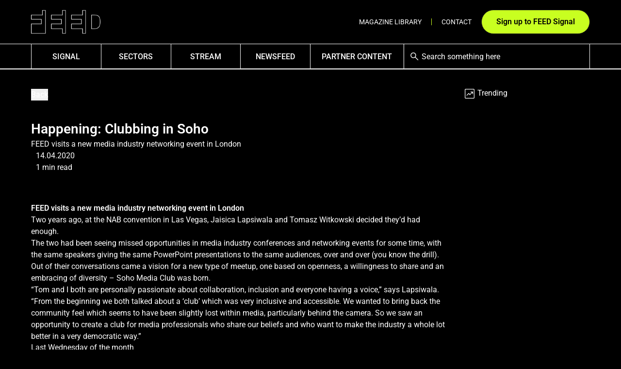

--- FILE ---
content_type: text/html; charset=utf-8
request_url: https://feedmagazine.tv/archives/happening-clubbing-in-soho/
body_size: 17272
content:
<!DOCTYPE html><html lang="en" class="__variable_6a0351 __variable_0d495b"><head><script>(function(w,i,g){w[g]=w[g]||[];if(typeof w[g].push=='function')w[g].push(i)})
(window,'GTM-NF6W9MZ','google_tags_first_party');</script><script>(function(w,d,s,l){w[l]=w[l]||[];(function(){w[l].push(arguments);})('set', 'developer_id.dYzg1YT', true);
		w[l].push({'gtm.start':new Date().getTime(),event:'gtm.js'});var f=d.getElementsByTagName(s)[0],
		j=d.createElement(s);j.async=true;j.src='/41gi/';
		f.parentNode.insertBefore(j,f);
		})(window,document,'script','dataLayer');</script><meta charSet="utf-8"/><meta name="viewport" content="width=device-width, initial-scale=1"/><link rel="preload" href="/_next/static/media/61cfea296fe188bf-s.p.ttf" as="font" crossorigin="" type="font/ttf"/><link rel="preload" href="/_next/static/media/9c133a109c8ce041-s.p.ttf" as="font" crossorigin="" type="font/ttf"/><link rel="preload" as="image" href="/icons/feed-icon.gif" fetchPriority="high"/><link rel="preload" as="image" imageSrcSet="/_next/image/?url=https%3A%2F%2Fapi.feedmagazine.tv%2Fwp-content%2Fuploads%2F2020%2F04%2Fcover-3.jpg&amp;w=256&amp;q=75 256w, /_next/image/?url=https%3A%2F%2Fapi.feedmagazine.tv%2Fwp-content%2Fuploads%2F2020%2F04%2Fcover-3.jpg&amp;w=320&amp;q=75 320w, /_next/image/?url=https%3A%2F%2Fapi.feedmagazine.tv%2Fwp-content%2Fuploads%2F2020%2F04%2Fcover-3.jpg&amp;w=384&amp;q=75 384w, /_next/image/?url=https%3A%2F%2Fapi.feedmagazine.tv%2Fwp-content%2Fuploads%2F2020%2F04%2Fcover-3.jpg&amp;w=412&amp;q=75 412w, /_next/image/?url=https%3A%2F%2Fapi.feedmagazine.tv%2Fwp-content%2Fuploads%2F2020%2F04%2Fcover-3.jpg&amp;w=480&amp;q=75 480w, /_next/image/?url=https%3A%2F%2Fapi.feedmagazine.tv%2Fwp-content%2Fuploads%2F2020%2F04%2Fcover-3.jpg&amp;w=600&amp;q=75 600w, /_next/image/?url=https%3A%2F%2Fapi.feedmagazine.tv%2Fwp-content%2Fuploads%2F2020%2F04%2Fcover-3.jpg&amp;w=750&amp;q=75 750w, /_next/image/?url=https%3A%2F%2Fapi.feedmagazine.tv%2Fwp-content%2Fuploads%2F2020%2F04%2Fcover-3.jpg&amp;w=828&amp;q=75 828w, /_next/image/?url=https%3A%2F%2Fapi.feedmagazine.tv%2Fwp-content%2Fuploads%2F2020%2F04%2Fcover-3.jpg&amp;w=1080&amp;q=75 1080w, /_next/image/?url=https%3A%2F%2Fapi.feedmagazine.tv%2Fwp-content%2Fuploads%2F2020%2F04%2Fcover-3.jpg&amp;w=1200&amp;q=75 1200w, /_next/image/?url=https%3A%2F%2Fapi.feedmagazine.tv%2Fwp-content%2Fuploads%2F2020%2F04%2Fcover-3.jpg&amp;w=1920&amp;q=75 1920w" imageSizes="(max-width: 767px) 100vw, 75vw"/><link rel="stylesheet" href="/_next/static/css/fcc76151a3cd8ab0.css" data-precedence="next"/><link rel="stylesheet" href="/_next/static/css/d09efe7636567101.css" data-precedence="next"/><link rel="stylesheet" href="/_next/static/css/46f09a33386fbec8.css" data-precedence="next"/><link rel="stylesheet" href="/_next/static/css/5ef0ac8e1754fbc4.css" data-precedence="next"/><link rel="stylesheet" href="/_next/static/css/504d887be886587e.css" data-precedence="next"/><link rel="preload" as="script" fetchPriority="low" href="/_next/static/chunks/webpack-612408480bf6f78a.js"/><script src="/_next/static/chunks/fd9d1056-7fd9f7f2423fdac3.js" async=""></script><script src="/_next/static/chunks/2117-86b5fac354220894.js" async=""></script><script src="/_next/static/chunks/main-app-31c7029f623b0a9f.js" async=""></script><script src="/_next/static/chunks/2972-8e26835d863e6718.js" async=""></script><script src="/_next/static/chunks/1013-aaab6815e94eec02.js" async=""></script><script src="/_next/static/chunks/9915-81bbca0e37ff6ad1.js" async=""></script><script src="/_next/static/chunks/5118-7989184e1816d635.js" async=""></script><script src="/_next/static/chunks/9338-c5cfcec6ba117d6e.js" async=""></script><script src="/_next/static/chunks/app/layout-86e778b796f344cf.js" async=""></script><script src="/_next/static/chunks/6524-e8f546baaeb2f5da.js" async=""></script><script src="/_next/static/chunks/8752-847c29b740b9a275.js" async=""></script><script src="/_next/static/chunks/3784-32e61c44aa6f0edc.js" async=""></script><script src="/_next/static/chunks/1678-06db49e12ab5ca11.js" async=""></script><script src="/_next/static/chunks/app/(postTypes)/archives/%5B...pageSlug%5D/page-5060ec1c8a557403.js" async=""></script><script src="/_next/static/chunks/app/error-07bd85c07b5c9f4b.js" async=""></script><script src="https://challenges.cloudflare.com/turnstile/v0/api.js?render=explicit" async="" defer=""></script><title>Happening: Clubbing in Soho - FEED</title><meta name="description" content="FEED visits a new media industry networking event in London"/><meta name="robots" content="index, follow, max-video-preview:-1, max-image-preview:max-image-preview:large, max-snippet:-1"/><meta name="google-site-verification" content="ewawsLX9_9TZyMFjdeqxxGSWXpYSk6vUaAgtwwqakFE"/><link rel="canonical" href="https://feedmagazine.tv/archives/happening-clubbing-in-soho/"/><meta property="og:title" content="Happening: Clubbing in Soho - FEED"/><meta property="og:description" content="FEED visits a new media industry networking event in London"/><meta property="og:url" content="https://feedmagazine.tv/archives/happening-clubbing-in-soho/"/><meta property="og:site_name" content="FEED"/><meta property="og:locale" content="en_GB"/><meta property="og:image:width" content="760"/><meta property="og:image:height" content="500"/><meta property="og:image" content="https://api.feedmagazine.tv/wp-content/uploads/2020/04/cover-3.jpg"/><meta property="og:image:type" content="image/jpeg"/><meta property="og:type" content="article"/><meta name="twitter:card" content="summary_large_image"/><meta name="twitter:title" content="Happening: Clubbing in Soho - FEED"/><meta name="twitter:description" content="FEED visits a new media industry networking event in London"/><meta name="twitter:image:width" content="760"/><meta name="twitter:image:height" content="500"/><meta name="twitter:image" content="https://api.feedmagazine.tv/wp-content/uploads/2020/04/cover-3.jpg"/><meta name="twitter:image:type" content="image/jpeg"/><link rel="icon" href="/favicon.ico" type="image/x-icon" sizes="512x512"/><meta name="next-size-adjust"/><link rel="preconnect" href="https://api.feedmagazine.tv"/><link rel="dns-prefetch" href="https://www.google.com"/><link rel="dns-prefetch" href="https://www.gstatic.com"/><link rel="preconnect" href="https://www.google.com"/><link rel="preconnect" href="https://www.gstatic.com"/><link rel="preconnect" href="https://challenges.cloudflare.com"/><script src="/_next/static/chunks/polyfills-42372ed130431b0a.js" noModule=""></script></head><body class="max-lg:mt-[93px] lg:mt-[143px]"><header class="nav-area fixed top-0 left-0 z-10 bg-feed-black-base text-feed-white-base w-full max-lg:h-[93px] lg:h-[143px] border-b-3 border-solid border-b-feed-white-base"><div class="top-bar wrapper relative flex max-lg:h-[90px] max-lg:min-h-inherit lg:h-[90px] justify-between items-center gap-[15px]"><div class="header-block header-left tw-flex"><a class="relative block site-logo lg:max-w-[14vw] min-w-[120px] w-auto ml-[-0.625rem]" aria-label="Link to homepage" href="/"><img alt="FEED Logo" fetchPriority="high" loading="eager" width="163" height="71" decoding="async" data-nimg="1" style="color:transparent" src="/icons/feed-icon.gif"/></a></div><div class="header-block header-right tw-flex justify-end shrink-0"><div class="lg:hidden flex gap-2.5 justify-end items-center"><button aria-label="Hamburger Menu Toggle" class="flex h-[48px] w-[48px] text-5xl items-center justify-center rounded-full border border-solid border-pn-black-base bg-feed-white-base"><div class="hamburger-react" aria-label="Show mobile menu" aria-expanded="false" role="button" style="cursor:pointer;height:48px;position:relative;transition:0.4s cubic-bezier(0, 0, 0, 1);user-select:none;width:48px;outline:none;transform:none" tabindex="0"><div style="background:#000000;height:2px;left:10px;position:absolute;width:28px;top:15px;transition:0.4s cubic-bezier(0, 0, 0, 1);transform:none"></div><div style="background:#000000;height:2px;left:10px;position:absolute;width:28px;top:23px;transition:0.4s cubic-bezier(0, 0, 0, 1);transform:none"></div><div style="background:#000000;height:2px;left:10px;position:absolute;width:28px;top:31px;transition:0.4s cubic-bezier(0, 0, 0, 1);transform:none"></div></div></button></div><div class="max-lg:hidden flex gap-2.5 justify-end items-center"><ul id="menu-top-bar-menu" class="menu flex h-full items-center"><li class="h-full font-normal items-center text-center justify-center menu-item menu-item-type-post_type menu-item-object-page"><a class="lg:text-[13px] xl:text-[14px] hover:underline hover:underline-offset-2 font-normal uppercase leading-none inline-block w-full lg:px-4 xl:px-5" href="/issue-library/">Magazine Library</a></li><li class="h-full font-normal items-center text-center justify-center menu-item menu-item-type-post_type menu-item-object-page"><a class="lg:text-[13px] xl:text-[14px] hover:underline hover:underline-offset-2 font-normal uppercase leading-none inline-block w-full lg:px-4 xl:px-5" href="/contact/">Contact</a></li><div class="relative"><button class="btn max-h-12  btn-secondary text-feed-black-base" id="desktop-nav-sign-up-button">Sign up to FEED Signal</button><div class="absolute overflow-auto max-h-[80vh] right-[0.38rem] top-full z-50 shadow-si
    bg-pn-white-base px-5 pt-5 pb-[1.875rem] w-[28.5rem] transition-opacity duration-300 font-roboto opacity-0 hidden"><button class="absolute top-5 right-5"><img alt="Close" loading="lazy" width="24" height="24" decoding="async" data-nimg="1" style="color:transparent" srcSet="/_next/image/?url=%2Ficons%2Fclose-popover.svg&amp;w=32&amp;q=75 1x, /_next/image/?url=%2Ficons%2Fclose-popover.svg&amp;w=48&amp;q=75 2x" src="/_next/image/?url=%2Ficons%2Fclose-popover.svg&amp;w=48&amp;q=75"/></button><div class="flex flex-col space-y-5 justify-center items-start self-stretch h-full w-full"><h3 class="h1-light !font-roboto text-pn-black-base pb-5 w-full text-left border-b-[0.5px] border-pn-black-base self-stretch">Sign up</h3><form class="flex flex-col justify-center items-start space-y-5 w-full"><div class="flex flex-col w-full space-y-[0.625rem]"><label for="email" class="text-pn-black-base">Email</label><input type="text" id="email" class="input w-full border px-5 border-pn-black-base bg-white placeholder:text-pn-input-placeholder-base
            text-pn-black-base focus:outline-none focus:outline-pn-input-outline-base focus:-outline-offset-1 h-[3rem]" placeholder="Email address" name="email"/></div><div class="cf-turnstile" data-sitekey="0x4AAAAAACBlY7DEzcXXoZT2" data-size="invisible"></div><button type="submit" class="w-full btn btn-primary">Sign up</button><p class="text-feed-black-base small-print">By proceeding, you agree to our<!-- --> <a class="small-print-link" href="/terms-conditions/">terms and conditions</a>. For information about how we use your data, see our<!-- --> <a class="small-print-link" href="/privacy-policy/">privacy policy</a></p></form></div></div></div></ul></div></div></div><div class="max-lg:hidden box-content desktop-menu-bar w-full h-[50px] bg-feed-black-base border-t border-solid border-feed-white-base"><div class="wrapper h-full flex items-center border-l border-r border-solid border-feed-white-base"><ul id="menu-header" class="menu flex h-full w-8/12 grow-1 shrink-0 tw-items-center border-r border-solid border-pn-black-base"><li class="h-full flex items-center justify-center overflow-hidden text-center menu-item flex-[1.5]"><a class="font-medium h-full flex items-center 
                justify-center uppercase pt-0.5 w-full " href="/signal/">SIGNAL</a></li><li class="h-full flex items-center justify-center overflow-hidden text-center menu-item flex-[1.5]"><a class="font-medium h-full flex items-center 
                justify-center uppercase pt-0.5 w-full " href="/sectors/">Sectors</a></li><li class="h-full flex items-center justify-center overflow-hidden text-center menu-item flex-[1.5]"><a class="font-medium h-full flex items-center 
                justify-center uppercase pt-0.5 w-full " href="/stream/">Stream</a></li><li class="h-full flex items-center justify-center overflow-hidden text-center menu-item flex-[1.5]"><a class="font-medium h-full flex items-center 
                justify-center uppercase pt-0.5 w-full " href="/newsfeed/">NewsFEED</a></li><li class="h-full flex items-center justify-center overflow-hidden text-center menu-item flex-[2]"><a class="font-medium h-full flex items-center 
                justify-center uppercase pt-0.5 w-full " href="/partner-content/">Partner Content</a></li></ul><form id="search-form" class="group w-full h-full pl-2.5 cursor-pointer flex transition duration-400 ease-in-expo relative focus-within:text-feed-green-base border-l border-solid border-feed-white-base" action="/"><div class="group-focus-within:hidden w-6 flex items-center justify-center relative h-full"><img alt="Search icon" loading="lazy" width="24" height="24" decoding="async" data-nimg="1" class="align-middle" style="color:transparent" srcSet="/_next/image/?url=%2Ficons%2Fsearch-white.svg&amp;w=32&amp;q=75 1x, /_next/image/?url=%2Ficons%2Fsearch-white.svg&amp;w=48&amp;q=75 2x" src="/_next/image/?url=%2Ficons%2Fsearch-white.svg&amp;w=48&amp;q=75"/></div><input type="search" placeholder="Search something here" class="peer bg-transparent placeholder:text-feed-white-base placeholder:paragraph focus:placeholder:text-transparent w-full h-full p-1 focus:border-1 focus:border-blue-light rounded outline-none search-input-green-clear" name="q" value=""/></form></div></div><div class="hidden lg:hidden w-screen h-screen bg-feed-black-base top-full left-0 border-t border-feed-white-base"><div class="w-full h-[3.125rem] border-b-[3px] border-feed-white-base bg-feed-black-base"><div class="wrapper h-full bg-feed-black-base border-x border-feed-white-base"><form id="mobile-search-form" class="group w-full h-full pl-2.5 cursor-pointer flex transition duration-400 ease-in-expo relative focus-within:text-feed-green-base border-l border-solid border-feed-white-base" action="/"><div class="group-focus-within:hidden w-6 flex items-center justify-center relative h-full"><img alt="Search icon" loading="lazy" width="24" height="24" decoding="async" data-nimg="1" class="align-middle" style="color:transparent" srcSet="/_next/image/?url=%2Ficons%2Fsearch-white.svg&amp;w=32&amp;q=75 1x, /_next/image/?url=%2Ficons%2Fsearch-white.svg&amp;w=48&amp;q=75 2x" src="/_next/image/?url=%2Ficons%2Fsearch-white.svg&amp;w=48&amp;q=75"/></div><input type="search" placeholder="Search..." class="peer bg-transparent placeholder:text-feed-white-base placeholder:paragraph focus:placeholder:text-transparent w-full h-full p-1 focus:border-1 focus:border-blue-light rounded outline-none search-input-green-clear" name="q" value=""/></form></div><nav class="wrapper py-5 flex flex-col space-y-1 list-none"><li class="w-full h-[2.1875rem] flex justify-center items-center"><a class="w-full h-full flex items-center justify-center text-center uppercase" href="/signal/"><span class="paragraph-bold font-medium text-feed-white-base">SIGNAL</span></a></li><li class="w-full h-[2.1875rem] flex justify-center items-center"><a class="w-full h-full flex items-center justify-center text-center uppercase" href="/sectors/"><span class="paragraph-bold font-medium text-feed-white-base">Sectors</span></a></li><li class="w-full h-[2.1875rem] flex justify-center items-center"><a class="w-full h-full flex items-center justify-center text-center uppercase" href="/stream/"><span class="paragraph-bold font-medium text-feed-white-base">Stream</span></a></li><li class="w-full h-[2.1875rem] flex justify-center items-center"><a class="w-full h-full flex items-center justify-center text-center uppercase" href="/newsfeed/"><span class="paragraph-bold font-medium text-feed-white-base">NewsFEED</span></a></li><li class="w-full h-[2.1875rem] flex justify-center items-center"><a class="w-full h-full flex items-center justify-center text-center uppercase" href="/partner-content/"><span class="paragraph-bold font-medium text-feed-white-base">Partner Content</span></a></li><li class="w-full h-[2.1875rem] flex justify-center items-center"><a class="w-full h-full text-center flex justify-center items-center uppercase" href="/issue-library/"><span class="paragraph-light text-feed-white-base">Magazine Library</span></a></li><li class="w-full h-[2.1875rem] flex justify-center items-center"><a class="w-full h-full text-center flex justify-center items-center uppercase" href="/contact/"><span class="paragraph-light text-feed-white-base">Contact</span></a></li><li class="w-full h-[3.125rem] !mt-5"><button class="w-full paragraph-bold flex space-x-[0.375rem] h-full 
                btn btn-secondary items-center justify-center" id="mobile-nav-sign-up-button"><span>Sign up to FEED Signal</span></button></li></nav></div></div></header><script type="application/ld+json">{"@context":"https://schema.org","@graph":[{"@type":"WebPage","@id":"https://feedmagazine.tv/archives/happening-clubbing-in-soho/","url":"https://feedmagazine.tv/archives/happening-clubbing-in-soho/","name":"Happening: Clubbing in Soho - FEED","isPartOf":{"@id":"https://feedmagazine.tv/#website"},"primaryImageOfPage":{"@id":"https://feedmagazine.tv/archives/happening-clubbing-in-soho/#primaryimage"},"image":{"@id":"https://feedmagazine.tv/archives/happening-clubbing-in-soho/#primaryimage"},"thumbnailUrl":"https://api.feedmagazine.tv/wp-content/uploads/2020/04/cover-3.jpg","datePublished":"2020-04-14T13:27:21+00:00","dateModified":"2025-04-09T08:04:44+00:00","description":"FEED visits a new media industry networking event in London","breadcrumb":{"@id":"https://feedmagazine.tv/archives/happening-clubbing-in-soho/#breadcrumb"},"inLanguage":"en-GB","potentialAction":[{"@type":"ReadAction","target":["https://feedmagazine.tv/archives/happening-clubbing-in-soho/"]}]},{"@type":"ImageObject","inLanguage":"en-GB","@id":"https://feedmagazine.tv/archives/happening-clubbing-in-soho/#primaryimage","url":"https://api.feedmagazine.tv/wp-content/uploads/2020/04/cover-3.jpg","contentUrl":"https://api.feedmagazine.tv/wp-content/uploads/2020/04/cover-3.jpg","width":760,"height":500},{"@type":"BreadcrumbList","@id":"https://feedmagazine.tv/archives/happening-clubbing-in-soho/#breadcrumb","itemListElement":[{"@type":"ListItem","position":1,"name":"Home","item":"https://feedmagazine.tv/"},{"@type":"ListItem","position":2,"name":"Happening: Clubbing in Soho"}]},{"@type":"WebSite","@id":"https://feedmagazine.tv/#website","url":"https://feedmagazine.tv/","name":"FEED","description":"Exploring the future of media technology","publisher":{"@id":"https://feedmagazine.tv/#organization"},"potentialAction":[{"@type":"SearchAction","target":{"@type":"EntryPoint","urlTemplate":"https://feedmagazine.tv/?s={search_term_string}"},"query-input":{"@type":"PropertyValueSpecification","valueRequired":true,"valueName":"search_term_string"}}],"inLanguage":"en-GB"},{"@type":"Organization","@id":"https://feedmagazine.tv/#organization","name":"FEED","url":"https://feedmagazine.tv/","logo":{"@type":"ImageObject","inLanguage":"en-GB","@id":"https://feedmagazine.tv/#/schema/logo/image/","url":"https://api.feedmagazine.tv/wp-content/uploads/2025/04/FEED-Black-1.png","contentUrl":"https://api.feedmagazine.tv/wp-content/uploads/2025/04/FEED-Black-1.png","width":1559,"height":709,"caption":"FEED"},"image":{"@id":"https://feedmagazine.tv/#/schema/logo/image/"},"sameAs":["https://www.instagram.com/feedzineSocial/","https://www.linkedin.com/company/feedzine/","https://www.youtube.com/@feed4520"]}]}</script><div class="full-wrapper single-editorial-post"><!--$--><div class="wrapper flex flex-wrap md:grid md:grid-cols-12 justify-between gap-10"><main class="!pb-0 md:col-span-9 w-full"><button class="mb-10 font-semibold underline underline-offset-2 text-feed-white-base" type="button">Back</button><div class="relative post-intro news-intro flex flex-col gap-10 mb-10"><div class="flex flex-col max-md:gap-5 md:gap-8"><h1 class="post-title">Happening: Clubbing in Soho</h1><p class="subtitle font-roboto font-light">FEED visits a new media industry networking event in London</p></div><div class="flex flex-col gap-5"><div class="post-meta flex items-center gap-2.5"><div><p class="flex justify-start flex-wrap max-sm:text-[14px]"><span class="post-date max-[280px]:basis-full">14.04.2020</span></p><p class="flex flex-wrap max-sm:text-[14px]"><span class="post-reading-time max-[280px]:basis-full">1 min read</span></p></div></div></div><div class="post-thumbnail"><div class="card-media overflow-hidden swiper-zoom-container Cards_media__agPFC max-md:lg-ratio md:wide-ratio"><img alt="" loading="eager" decoding="async" data-nimg="fill" class="object-cover object-center" style="position:absolute;height:100%;width:100%;left:0;top:0;right:0;bottom:0;color:transparent" sizes="(max-width: 767px) 100vw, 75vw" srcSet="/_next/image/?url=https%3A%2F%2Fapi.feedmagazine.tv%2Fwp-content%2Fuploads%2F2020%2F04%2Fcover-3.jpg&amp;w=256&amp;q=75 256w, /_next/image/?url=https%3A%2F%2Fapi.feedmagazine.tv%2Fwp-content%2Fuploads%2F2020%2F04%2Fcover-3.jpg&amp;w=320&amp;q=75 320w, /_next/image/?url=https%3A%2F%2Fapi.feedmagazine.tv%2Fwp-content%2Fuploads%2F2020%2F04%2Fcover-3.jpg&amp;w=384&amp;q=75 384w, /_next/image/?url=https%3A%2F%2Fapi.feedmagazine.tv%2Fwp-content%2Fuploads%2F2020%2F04%2Fcover-3.jpg&amp;w=412&amp;q=75 412w, /_next/image/?url=https%3A%2F%2Fapi.feedmagazine.tv%2Fwp-content%2Fuploads%2F2020%2F04%2Fcover-3.jpg&amp;w=480&amp;q=75 480w, /_next/image/?url=https%3A%2F%2Fapi.feedmagazine.tv%2Fwp-content%2Fuploads%2F2020%2F04%2Fcover-3.jpg&amp;w=600&amp;q=75 600w, /_next/image/?url=https%3A%2F%2Fapi.feedmagazine.tv%2Fwp-content%2Fuploads%2F2020%2F04%2Fcover-3.jpg&amp;w=750&amp;q=75 750w, /_next/image/?url=https%3A%2F%2Fapi.feedmagazine.tv%2Fwp-content%2Fuploads%2F2020%2F04%2Fcover-3.jpg&amp;w=828&amp;q=75 828w, /_next/image/?url=https%3A%2F%2Fapi.feedmagazine.tv%2Fwp-content%2Fuploads%2F2020%2F04%2Fcover-3.jpg&amp;w=1080&amp;q=75 1080w, /_next/image/?url=https%3A%2F%2Fapi.feedmagazine.tv%2Fwp-content%2Fuploads%2F2020%2F04%2Fcover-3.jpg&amp;w=1200&amp;q=75 1200w, /_next/image/?url=https%3A%2F%2Fapi.feedmagazine.tv%2Fwp-content%2Fuploads%2F2020%2F04%2Fcover-3.jpg&amp;w=1920&amp;q=75 1920w" src="/_next/image/?url=https%3A%2F%2Fapi.feedmagazine.tv%2Fwp-content%2Fuploads%2F2020%2F04%2Fcover-3.jpg&amp;w=1920&amp;q=75"/></div></div></div><div class="wp-the-content content-flow content"><p><strong><i>FEED visits a new media industry networking event in London</i></strong><!--more--></p>
<p>Two years ago, at the NAB convention in Las Vegas, Jaisica Lapsiwala and Tomasz Witkowski decided they’d had enough.<span class="Apple-converted-space"> </span></p>
<p>The two had been seeing missed opportunities in media industry conferences and networking events for some time, with the same speakers giving the same PowerPoint presentations to the same audiences, over and over (you know the drill).<span class="Apple-converted-space"> </span></p>
<p>Out of their conversations came a vision for a new type of meetup, one based on openness, a willingness to share and an embracing of diversity – Soho Media Club was born.</p>
<p>“Tom and I both are personally passionate about collaboration, inclusion and everyone having a voice,” says Lapsiwala. “From the beginning we both talked about a ‘club’ which was very inclusive and accessible. We wanted to bring back the community feel which seems to have been slightly lost within media, particularly behind the camera. So we saw an opportunity to create a club for media professionals who share our beliefs and who want to make the industry a whole lot better in a very democratic way.”</p>
<p><img loading="lazy" decoding="async" class="aligncenter size-full wp-image-6763" src="https://api.feedmagazine.tv/wp-content/uploads/2020/07/2_1-4.jpg" alt="" width="870" height="572" /></p>
<h3>Last Wednesday of the month</h3>
<p>Launched in July 2019, Soho Media Club takes place in London on the last Wednesday of each month at a mystery venue not revealed until a week before the event. Generally, the hosts are notable participants in the London media scene. Past hosts have been Dropbox, Halo Post Production, Warner Bros. and Dolby Laboratories. Soho Media Club events consist of networking drinks, followed by a panel discussion, followed by more networking drinks.<span class="Apple-converted-space"> </span></p>
<p><img loading="lazy" decoding="async" class="aligncenter size-full wp-image-6764" src="https://api.feedmagazine.tv/wp-content/uploads/2020/07/1_2-4.jpg" alt="" width="760" height="500" /></p>
<p>The panels are intentionally diverse, both demographically and professionally. The most recent event, hosted at Dolby Laboratories, featured a sound engineer, a writer/director, the head of COPA90’s programme for developing women’s football (Bex Smith – read our interview with her in this issue), and Dolby’s senior business development manager. The host of each month’s event is invited to put forth its panelist, but these are quite emphatically not events for brand-building or corporate promotion.</p>
<p>PowerPoint presentations are strictly forbidden at the events. Instead panelists are encouraged to draw on their own experience – their own personal stories – and audience members are encouraged<br />
to respond in kind.</p>
<h3>The fundament of the Soho Media Club is made up of three simple rules:</h3>
<ol>
<li>You are willing to share ideas</li>
<li>You are open to collaboration</li>
<li>Everyone has a voice.</li>
</ol>
<p><img loading="lazy" decoding="async" class="aligncenter size-full wp-image-6765" src="https://api.feedmagazine.tv/wp-content/uploads/2020/07/3-1.jpg" alt="" width="870" height="572" /></p>
<p>Rather than putting ROI as the promise to members, the Club instead sets a stage for openness and knowledge sharing – and the possibility for something new and unexpected to come out of it. The events are a kind of deconstructed conference, where participants are encouraged to offer something, rather than only looking to see what they can get. This tenet of collaboration is underlined by the Club’s stated goal: “Our aim is to create a community where your ideas become reality through the people you meet”.</p>
<p>Lapsiwala says: “Part of our DNA at Soho Media Club is that we exist to create diversity of thought, drive horizontal thinking and encourage people to take a collaborative approach to tackling problems in our industry through the connections they make.”</p>
<p>Though the events themselves are open to members only, the content that comes out of them, in keeping with the Soho Media Club ethos, is widely shared, with still photos, video, a podcast and a blog summary made available to all. The summary of each month’s event is also made available in a (well-designed) PDF which is essentially a white paper outlining the evening’s main points.<span class="Apple-converted-space">   </span></p>
<p>Lapsiwala has a long history working in events, primarily as the conference manager and head of content for broadcast industry mega-tradeshow IBC. Witkowski comes from the technology side of the business as a senior workflow engineer at media processing platform Sundog Media Toolkit (Sundog’s CEO Richard Welsh is also a frequent participant at media industry events – perhaps it’s in the company DNA). Digital communications tools will always be indispensable for networking – especially as the climate emergency forces everyone to ramp down our air miles. But Soho Media Club is built on the principle that there is nothing like face-to-face communication and that unexpected opportunities can pop up when people are occupying the same room.</p>
<p>“Physically talking to people and making connections was always a key ingredient of Soho Media Club and we agreed that rather than one big event, regular, informal meetups would help build a community.” <span class="Apple-converted-space">   </span> <span class="Apple-converted-space"> </span></p>
<p><img loading="lazy" decoding="async" class="aligncenter size-full wp-image-6766" src="https://api.feedmagazine.tv/wp-content/uploads/2020/07/1_4-1.jpg" alt="" width="870" height="572" /></p>
<p><em><b>Power without powerpoint</b><b> </b>Soho Media Club events involve panel discussions, as well as the all-important networking drinks before and after</em></p>
<h3>Not a conference</h3>
<p>“It’s definitely not a conference!” says Lapsiwala when asked about Soho Media Club’s upcoming big event. “We don’t use that word.” The group has just announced a festival (not a conference) for the end of July. The event will feature conference strands for pre-production, production and post, and interwoven between these will be discussion about deeper industry issues around culture, inclusion and purpose.</p>
<p>The festival will, of course, include lots of opportunity for networking, and will conclude – like a good 1980s movie – with a big dance party. A great big, collaborative, inclusive dance party. <i>FEED</i> will be there.</p>
<p><em>This article first appeared in the <a href="https://online.bright-publishing.com/view/219282/44/" target="_blank" rel="noopener noreferrer">April 2020</a> issue of FEED magazine.</em>    	</p>
</div><!--$--><div class="social-share mt-10"><p class="font-semibold font-roboto mb-5">Share this story</p><div class="social-platforms flex gap-x-5"><a href="https://twitter.com/intent/tweet?url=" aria-label="Share on Twitter" rel="noopener nofollow" target="_blank" class="w-6 h-6 relative inline-flex"><img alt="" loading="lazy" decoding="async" data-nimg="fill" class="object-cover object-center" style="position:absolute;height:100%;width:100%;left:0;top:0;right:0;bottom:0;color:transparent" sizes="100vw" srcSet="/_next/image/?url=%2Ficons%2Fx-share.png&amp;w=320&amp;q=75 320w, /_next/image/?url=%2Ficons%2Fx-share.png&amp;w=412&amp;q=75 412w, /_next/image/?url=%2Ficons%2Fx-share.png&amp;w=480&amp;q=75 480w, /_next/image/?url=%2Ficons%2Fx-share.png&amp;w=600&amp;q=75 600w, /_next/image/?url=%2Ficons%2Fx-share.png&amp;w=750&amp;q=75 750w, /_next/image/?url=%2Ficons%2Fx-share.png&amp;w=828&amp;q=75 828w, /_next/image/?url=%2Ficons%2Fx-share.png&amp;w=1080&amp;q=75 1080w, /_next/image/?url=%2Ficons%2Fx-share.png&amp;w=1200&amp;q=75 1200w, /_next/image/?url=%2Ficons%2Fx-share.png&amp;w=1920&amp;q=75 1920w" src="/_next/image/?url=%2Ficons%2Fx-share.png&amp;w=1920&amp;q=75"/></a><a href="https://www.facebook.com/sharer/sharer.php?u=" aria-label="Share on Facebook" rel="noopener nofollow" target="_blank" class="w-6 h-6 relative inline-flex"><img alt="" loading="lazy" decoding="async" data-nimg="fill" class="object-cover object-center" style="position:absolute;height:100%;width:100%;left:0;top:0;right:0;bottom:0;color:transparent" sizes="100vw" srcSet="/_next/image/?url=%2Ficons%2Ffacebook-share.png&amp;w=320&amp;q=75 320w, /_next/image/?url=%2Ficons%2Ffacebook-share.png&amp;w=412&amp;q=75 412w, /_next/image/?url=%2Ficons%2Ffacebook-share.png&amp;w=480&amp;q=75 480w, /_next/image/?url=%2Ficons%2Ffacebook-share.png&amp;w=600&amp;q=75 600w, /_next/image/?url=%2Ficons%2Ffacebook-share.png&amp;w=750&amp;q=75 750w, /_next/image/?url=%2Ficons%2Ffacebook-share.png&amp;w=828&amp;q=75 828w, /_next/image/?url=%2Ficons%2Ffacebook-share.png&amp;w=1080&amp;q=75 1080w, /_next/image/?url=%2Ficons%2Ffacebook-share.png&amp;w=1200&amp;q=75 1200w, /_next/image/?url=%2Ficons%2Ffacebook-share.png&amp;w=1920&amp;q=75 1920w" src="/_next/image/?url=%2Ficons%2Ffacebook-share.png&amp;w=1920&amp;q=75"/></a><a href="/cdn-cgi/l/email-protection#[base64]" rel="noopener" target="_blank" aria-label="Share on Email" class="w-6 h-6 relative inline-flex"><img alt="" loading="lazy" decoding="async" data-nimg="fill" class="object-cover object-center" style="position:absolute;height:100%;width:100%;left:0;top:0;right:0;bottom:0;color:transparent" sizes="100vw" srcSet="/_next/image/?url=%2Ficons%2Femail-share.png&amp;w=320&amp;q=75 320w, /_next/image/?url=%2Ficons%2Femail-share.png&amp;w=412&amp;q=75 412w, /_next/image/?url=%2Ficons%2Femail-share.png&amp;w=480&amp;q=75 480w, /_next/image/?url=%2Ficons%2Femail-share.png&amp;w=600&amp;q=75 600w, /_next/image/?url=%2Ficons%2Femail-share.png&amp;w=750&amp;q=75 750w, /_next/image/?url=%2Ficons%2Femail-share.png&amp;w=828&amp;q=75 828w, /_next/image/?url=%2Ficons%2Femail-share.png&amp;w=1080&amp;q=75 1080w, /_next/image/?url=%2Ficons%2Femail-share.png&amp;w=1200&amp;q=75 1200w, /_next/image/?url=%2Ficons%2Femail-share.png&amp;w=1920&amp;q=75 1920w" src="/_next/image/?url=%2Ficons%2Femail-share.png&amp;w=1920&amp;q=75"/></a><a href="https://api.whatsapp.com/send?text=Check%20out%20this%20article%20I%20found%20on%20Photography%20News%0A%0A" rel="noopener" target="_blank" aria-label="Share on Whatsapp" class="w-6 h-6 relative inline-flex"><img alt="" loading="lazy" decoding="async" data-nimg="fill" class="object-cover object-center" style="position:absolute;height:100%;width:100%;left:0;top:0;right:0;bottom:0;color:transparent" sizes="100vw" srcSet="/_next/image/?url=%2Ficons%2Fwhatsapp-share.png&amp;w=320&amp;q=75 320w, /_next/image/?url=%2Ficons%2Fwhatsapp-share.png&amp;w=412&amp;q=75 412w, /_next/image/?url=%2Ficons%2Fwhatsapp-share.png&amp;w=480&amp;q=75 480w, /_next/image/?url=%2Ficons%2Fwhatsapp-share.png&amp;w=600&amp;q=75 600w, /_next/image/?url=%2Ficons%2Fwhatsapp-share.png&amp;w=750&amp;q=75 750w, /_next/image/?url=%2Ficons%2Fwhatsapp-share.png&amp;w=828&amp;q=75 828w, /_next/image/?url=%2Ficons%2Fwhatsapp-share.png&amp;w=1080&amp;q=75 1080w, /_next/image/?url=%2Ficons%2Fwhatsapp-share.png&amp;w=1200&amp;q=75 1200w, /_next/image/?url=%2Ficons%2Fwhatsapp-share.png&amp;w=1920&amp;q=75 1920w" src="/_next/image/?url=%2Ficons%2Fwhatsapp-share.png&amp;w=1920&amp;q=75"/></a></div></div><!--/$--></main><aside class="max-md:order-3 md:col-span-3"><h3 class="trending leading-none">Trending</h3><ul class="flex flex-col mt-5 gap-5"></ul></aside><div class="related-posts md:col-span-12 w-full border-top py-5"><!--$--><div class="filter-posts flex justify-between items-center"><h3 class="font-roboto font-semibold !mb-0">Recommended</h3><button id="filter-posts" class="lg:hidden w-10 h-10 flex basis-auto justify-center items-center rounded-full relative filter-posts-toggle btn-tertiary" aria-label="Filter posts button"><img alt="" loading="lazy" width="24" height="24" decoding="async" data-nimg="1" class="select-none pointer-events-none" style="color:transparent" srcSet="/_next/image/?url=%2Ficons%2Ftune.svg&amp;w=32&amp;q=75 1x, /_next/image/?url=%2Ficons%2Ftune.svg&amp;w=48&amp;q=75 2x" src="/_next/image/?url=%2Ficons%2Ftune.svg&amp;w=48&amp;q=75"/></button><div role="tablist" aria-label="Filter Tabs" class="hidden lg:flex tabs gap-2.5 justify-end"><button type="button" class="btn rounded-btn !py-2.5 !px-5 tab active btn-primary bg-related" tabindex="0">Related</button><button type="button" class="btn rounded-btn !py-2.5 !px-5 tab btn-tertiary" tabindex="-1">Signal</button><button type="button" class="btn rounded-btn !py-2.5 !px-5 tab btn-tertiary" tabindex="-1">Sectors</button><button type="button" class="btn rounded-btn !py-2.5 !px-5 tab btn-tertiary" tabindex="-1">Sponsored</button><button type="button" class="btn rounded-btn !py-2.5 !px-5 tab btn-tertiary" tabindex="-1">Newsfeed</button></div></div><div><section class="grid gap-5 md:gap-10 grid-cols-1 sm:grid-cols-2 md:grid-cols-3 lg:grid-cols-4 xl:grid-cols-5 min-h-[40vh] relative same-height-all-group animate-pulse pt-10"><div class="relative flex flex-col col-span-1 relative"><article class="card group Cards_card__qM2Rf card undefined"><div class="card-media overflow-hidden"><div class="media-link wide-ratio bg-[#F1F1F1]"></div></div><div class="card-body content gap-y-2 Cards_card-body__osci6"><p class="h-3.5 rounded-3 w-full bg-[#F1F1F1]"></p><p class="h-3.5 rounded-3 w-full bg-[#F1F1F1]"></p><p class="h-3.5 rounded-3 w-full bg-[#F1F1F1]"></p><p class="h-3.5 rounded-3 w-1/2 bg-[#F1F1F1]"></p><p class="h-3.5 rounded-3 w-12 mt-2.5 bg-[#F1F1F1]"></p></div></article></div><div class="relative flex flex-col col-span-1 relative"><article class="card group Cards_card__qM2Rf card undefined"><div class="card-media overflow-hidden"><div class="media-link wide-ratio bg-[#F1F1F1]"></div></div><div class="card-body content gap-y-2 Cards_card-body__osci6"><p class="h-3.5 rounded-3 w-full bg-[#F1F1F1]"></p><p class="h-3.5 rounded-3 w-full bg-[#F1F1F1]"></p><p class="h-3.5 rounded-3 w-full bg-[#F1F1F1]"></p><p class="h-3.5 rounded-3 w-1/2 bg-[#F1F1F1]"></p><p class="h-3.5 rounded-3 w-12 mt-2.5 bg-[#F1F1F1]"></p></div></article></div><div class="relative flex flex-col col-span-1 relative"><article class="card group Cards_card__qM2Rf card undefined"><div class="card-media overflow-hidden"><div class="media-link wide-ratio bg-[#F1F1F1]"></div></div><div class="card-body content gap-y-2 Cards_card-body__osci6"><p class="h-3.5 rounded-3 w-full bg-[#F1F1F1]"></p><p class="h-3.5 rounded-3 w-full bg-[#F1F1F1]"></p><p class="h-3.5 rounded-3 w-full bg-[#F1F1F1]"></p><p class="h-3.5 rounded-3 w-1/2 bg-[#F1F1F1]"></p><p class="h-3.5 rounded-3 w-12 mt-2.5 bg-[#F1F1F1]"></p></div></article></div><div class="relative flex flex-col col-span-1 relative"><article class="card group Cards_card__qM2Rf card undefined"><div class="card-media overflow-hidden"><div class="media-link wide-ratio bg-[#F1F1F1]"></div></div><div class="card-body content gap-y-2 Cards_card-body__osci6"><p class="h-3.5 rounded-3 w-full bg-[#F1F1F1]"></p><p class="h-3.5 rounded-3 w-full bg-[#F1F1F1]"></p><p class="h-3.5 rounded-3 w-full bg-[#F1F1F1]"></p><p class="h-3.5 rounded-3 w-1/2 bg-[#F1F1F1]"></p><p class="h-3.5 rounded-3 w-12 mt-2.5 bg-[#F1F1F1]"></p></div></article></div><div class="relative flex flex-col col-span-1 relative"><article class="card group Cards_card__qM2Rf card undefined"><div class="card-media overflow-hidden"><div class="media-link wide-ratio bg-[#F1F1F1]"></div></div><div class="card-body content gap-y-2 Cards_card-body__osci6"><p class="h-3.5 rounded-3 w-full bg-[#F1F1F1]"></p><p class="h-3.5 rounded-3 w-full bg-[#F1F1F1]"></p><p class="h-3.5 rounded-3 w-full bg-[#F1F1F1]"></p><p class="h-3.5 rounded-3 w-1/2 bg-[#F1F1F1]"></p><p class="h-3.5 rounded-3 w-12 mt-2.5 bg-[#F1F1F1]"></p></div></article></div></section></div><!--/$--></div></div><!--/$--></div><div class="min-h-48 w-full bg-feed-green-base relative"><img alt="" loading="lazy" decoding="async" data-nimg="fill" class="max-lg:hidden object-cover object-center z-0" style="position:absolute;height:100%;width:100%;left:0;top:0;right:0;bottom:0;color:transparent" sizes="100vw" srcSet="/_next/image/?url=%2Fsignal-footer.png&amp;w=320&amp;q=75 320w, /_next/image/?url=%2Fsignal-footer.png&amp;w=412&amp;q=75 412w, /_next/image/?url=%2Fsignal-footer.png&amp;w=480&amp;q=75 480w, /_next/image/?url=%2Fsignal-footer.png&amp;w=600&amp;q=75 600w, /_next/image/?url=%2Fsignal-footer.png&amp;w=750&amp;q=75 750w, /_next/image/?url=%2Fsignal-footer.png&amp;w=828&amp;q=75 828w, /_next/image/?url=%2Fsignal-footer.png&amp;w=1080&amp;q=75 1080w, /_next/image/?url=%2Fsignal-footer.png&amp;w=1200&amp;q=75 1200w, /_next/image/?url=%2Fsignal-footer.png&amp;w=1920&amp;q=75 1920w" src="/_next/image/?url=%2Fsignal-footer.png&amp;w=1920&amp;q=75"/><div class="wrapper text-feed-black-base py-5 z-5 relative"><div class="content flex flex-col gap-3 xl:max-w-[60%]"><h2 class="h1-bold text-feed-black-base">Sign up to FEED Signal</h2><p class="font-semibold">Your monthly fix of long-form features, news, webinars &amp; podcasts, delivered direct to your inbox</p></div><form class="relative mt-7 flex flex-col gap-y-5 lg:flex-row lg:flex-wrap lg:items-center lg:max-w-[65%]" id="footer-signup-form"><div class="email flex flex-col order-1 w-full lg:flex-1 lg:grow-[2] lg:mr-5"><label hidden="" for="email" class="text-sm">Email*</label><input placeholder="Email address" class="box-border text-pn-black-base h-12 flex items-center px-5 bg-white w-full placeholder:text-pn-placeholder-base border border-solid outline outline-2 outline-transparent hover:outline-pn-news-base/30 focus:outline-pn-news-base/30 focus:placeholder:text-transparent border-pn-black-base" name="email"/></div><div class="terms-conditions w-full flex flex-col justify-center order-2 md:order-3"><label for="footer-newsletter-terms" class="text-sm block leading-tight select-none"><input class="mr-2" type="checkbox" id="footer-newsletter-terms" name="terms"/>I agree to FEED&#x27;s<!-- --> <a class="font-semibold underline">terms and conditions</a>. For information about how we use your data, see our<!-- --> <a class="font-semibold underline">privacy policy</a></label></div><div class="cf-turnstile" data-sitekey="0x4AAAAAACBlY7DEzcXXoZT2" data-size="invisible"></div><div class="email flex flex-col flex-1 order-3 md:order-2 md:max-w-[170px]"><button id="pn-dd-newsletter-submit" class="btn btn-tertiary" type="submit">Subscribe</button></div><p class="w-full order-4 bg-pn-red-base/90 px-2 form-error error hidden"></p></form></div></div><footer id="footer" class="w-full bg-feed-black-base text-white max-md:py-5 md:py-[70px] relative z-[2]"><div class="wrapper"><div class="flex pb-10 gap-5 max-md:flex-col max-md:gap-[26px] md:items-center md:justify-between"><div class="header-block header-left tw-flex"><a class="relative block site-logo lg:max-w-[14vw] min-w-[100px] w-auto max-h-[50px]" aria-label="Link to homepage" href="/"><img alt="FEED Logo" loading="lazy" width="138.182" height="48.004" decoding="async" data-nimg="1" class="object-scale-down" style="color:transparent" srcSet="/_next/image/?url=https%3A%2F%2Fapi.feedmagazine.tv%2Fwp-content%2Fuploads%2F2025%2F08%2Ffeed-alt.svg&amp;w=256&amp;q=75 1x, /_next/image/?url=https%3A%2F%2Fapi.feedmagazine.tv%2Fwp-content%2Fuploads%2F2025%2F08%2Ffeed-alt.svg&amp;w=320&amp;q=75 2x" src="/_next/image/?url=https%3A%2F%2Fapi.feedmagazine.tv%2Fwp-content%2Fuploads%2F2025%2F08%2Ffeed-alt.svg&amp;w=320&amp;q=75"/></a></div><ul class="flex max-md:flex-col max-md:gap-[30px] md:w-8/12 max-w-[55%] md:justify-between"><li><a class="font-semibold hover:text-feed-green-base transition-colors duration-300" href="/signal/">Signal</a></li><li><a class="font-semibold hover:text-feed-green-base transition-colors duration-300" href="/sectors/">Sectors</a></li><li><a class="font-semibold hover:text-feed-green-base transition-colors duration-300" href="/stream/">Stream</a></li><li><a class="font-semibold hover:text-feed-green-base transition-colors duration-300" href="/newsfeed/">NewsFEED</a></li><li><a class="font-semibold hover:text-feed-green-base transition-colors duration-300" href="/archives/">Archives</a></li></ul><div class="flex max-sm:gap-x-4 sm:gap-x-6"><a href="https://www.instagram.com/feedzineSocial/" aria-label="Instagram Page" target="_blank" rel="noopener noreferrer"><img alt="Instagram Logo" loading="lazy" width="26" height="26" decoding="async" data-nimg="1" style="color:transparent" srcSet="/_next/image/?url=%2Ficons%2Finstagram.svg&amp;w=32&amp;q=75 1x, /_next/image/?url=%2Ficons%2Finstagram.svg&amp;w=64&amp;q=75 2x" src="/_next/image/?url=%2Ficons%2Finstagram.svg&amp;w=64&amp;q=75"/></a><a href="https://www.linkedin.com/company/feedzine/" aria-label="LinkedIn Page" target="_blank" rel="noopener noreferrer"><img alt="LinkedIn Logo" loading="lazy" width="26" height="26" decoding="async" data-nimg="1" style="color:transparent" srcSet="/_next/image/?url=%2Ficons%2Flinkedin.svg&amp;w=32&amp;q=75 1x, /_next/image/?url=%2Ficons%2Flinkedin.svg&amp;w=64&amp;q=75 2x" src="/_next/image/?url=%2Ficons%2Flinkedin.svg&amp;w=64&amp;q=75"/></a><a href="https://www.youtube.com/@feed4520" aria-label="YouTube Page" target="_blank" rel="noopener noreferrer"><img alt="YouTube Logo" loading="lazy" width="26" height="26" decoding="async" data-nimg="1" style="color:transparent" srcSet="/_next/image/?url=%2Ficons%2Fyoutube.svg&amp;w=32&amp;q=75 1x, /_next/image/?url=%2Ficons%2Fyoutube.svg&amp;w=64&amp;q=75 2x" src="/_next/image/?url=%2Ficons%2Fyoutube.svg&amp;w=64&amp;q=75"/></a></div></div><div class="bottom-bar pt-5 border-t-[0.5px] border-solid border-white flex max-md:flex-col gap-5 md:justify-between"><p>@ <!-- -->2026<!-- --> <!-- -->Bright Publishing Ltd</p><div class="flex max-md:flex-col max-md:gap-5 md:justify-end gap-x-10"><div><a class="font-semibold underline" target="_blank" href="https://bright.uk.com/terms-conditions">Terms &amp; Conditions</a></div><div><a class="font-semibold underline decoration-skip-none" target="_blank" href="https://bright.uk.com/privacy-policy">Privacy Policy</a></div><div><a class="font-semibold underline decoration-skip-none cursor-pointer cky-banner-element">Cookie Settings</a></div></div></div></div></footer><script data-cfasync="false" src="/cdn-cgi/scripts/5c5dd728/cloudflare-static/email-decode.min.js"></script><script src="/_next/static/chunks/webpack-612408480bf6f78a.js" async=""></script><script>(self.__next_f=self.__next_f||[]).push([0]);self.__next_f.push([2,null])</script><script>self.__next_f.push([1,"1:HL[\"/_next/static/media/61cfea296fe188bf-s.p.ttf\",\"font\",{\"crossOrigin\":\"\",\"type\":\"font/ttf\"}]\n2:HL[\"/_next/static/media/9c133a109c8ce041-s.p.ttf\",\"font\",{\"crossOrigin\":\"\",\"type\":\"font/ttf\"}]\n3:HL[\"/_next/static/css/fcc76151a3cd8ab0.css\",\"style\"]\n4:HL[\"/_next/static/css/d09efe7636567101.css\",\"style\"]\n5:HL[\"/_next/static/css/46f09a33386fbec8.css\",\"style\"]\n6:HL[\"/_next/static/css/5ef0ac8e1754fbc4.css\",\"style\"]\n7:HL[\"/_next/static/css/504d887be886587e.css\",\"style\"]\n"])</script><script>self.__next_f.push([1,"8:I[2846,[],\"\"]\nb:I[4707,[],\"\"]\nd:I[6423,[],\"\"]\n10:I[1060,[],\"\"]\nc:[\"pageSlug\",\"happening-clubbing-in-soho\",\"c\"]\n11:[]\n"])</script><script>self.__next_f.push([1,"0:[\"$\",\"$L8\",null,{\"buildId\":\"D_SDwo1woMruhzgzoKVfC\",\"assetPrefix\":\"\",\"urlParts\":[\"\",\"archives\",\"happening-clubbing-in-soho\",\"\"],\"initialTree\":[\"\",{\"children\":[\"(postTypes)\",{\"children\":[\"archives\",{\"children\":[[\"pageSlug\",\"happening-clubbing-in-soho\",\"c\"],{\"children\":[\"__PAGE__\",{}]}]}]}]},\"$undefined\",\"$undefined\",true],\"initialSeedData\":[\"\",{\"children\":[\"(postTypes)\",{\"children\":[\"archives\",{\"children\":[[\"pageSlug\",\"happening-clubbing-in-soho\",\"c\"],{\"children\":[\"__PAGE__\",{},[[\"$L9\",\"$La\",[[\"$\",\"link\",\"0\",{\"rel\":\"stylesheet\",\"href\":\"/_next/static/css/46f09a33386fbec8.css\",\"precedence\":\"next\",\"crossOrigin\":\"$undefined\"}],[\"$\",\"link\",\"1\",{\"rel\":\"stylesheet\",\"href\":\"/_next/static/css/5ef0ac8e1754fbc4.css\",\"precedence\":\"next\",\"crossOrigin\":\"$undefined\"}],[\"$\",\"link\",\"2\",{\"rel\":\"stylesheet\",\"href\":\"/_next/static/css/504d887be886587e.css\",\"precedence\":\"next\",\"crossOrigin\":\"$undefined\"}]]],null],null]},[null,[\"$\",\"$Lb\",null,{\"parallelRouterKey\":\"children\",\"segmentPath\":[\"children\",\"(postTypes)\",\"children\",\"archives\",\"children\",\"$c\",\"children\"],\"error\":\"$undefined\",\"errorStyles\":\"$undefined\",\"errorScripts\":\"$undefined\",\"template\":[\"$\",\"$Ld\",null,{}],\"templateStyles\":\"$undefined\",\"templateScripts\":\"$undefined\",\"notFound\":\"$undefined\",\"notFoundStyles\":\"$undefined\"}]],null]},[null,[\"$\",\"$Lb\",null,{\"parallelRouterKey\":\"children\",\"segmentPath\":[\"children\",\"(postTypes)\",\"children\",\"archives\",\"children\"],\"error\":\"$undefined\",\"errorStyles\":\"$undefined\",\"errorScripts\":\"$undefined\",\"template\":[\"$\",\"$Ld\",null,{}],\"templateStyles\":\"$undefined\",\"templateScripts\":\"$undefined\",\"notFound\":\"$undefined\",\"notFoundStyles\":\"$undefined\"}]],null]},[null,[\"$\",\"$Lb\",null,{\"parallelRouterKey\":\"children\",\"segmentPath\":[\"children\",\"(postTypes)\",\"children\"],\"error\":\"$undefined\",\"errorStyles\":\"$undefined\",\"errorScripts\":\"$undefined\",\"template\":[\"$\",\"$Ld\",null,{}],\"templateStyles\":\"$undefined\",\"templateScripts\":\"$undefined\",\"notFound\":\"$undefined\",\"notFoundStyles\":\"$undefined\"}]],null]},[[[[\"$\",\"link\",\"0\",{\"rel\":\"stylesheet\",\"href\":\"/_next/static/css/fcc76151a3cd8ab0.css\",\"precedence\":\"next\",\"crossOrigin\":\"$undefined\"}],[\"$\",\"link\",\"1\",{\"rel\":\"stylesheet\",\"href\":\"/_next/static/css/d09efe7636567101.css\",\"precedence\":\"next\",\"crossOrigin\":\"$undefined\"}]],\"$Le\"],null],null],\"couldBeIntercepted\":false,\"initialHead\":[null,\"$Lf\"],\"globalErrorComponent\":\"$10\",\"missingSlots\":\"$W11\"}]\n"])</script><script>self.__next_f.push([1,"12:I[9912,[\"2972\",\"static/chunks/2972-8e26835d863e6718.js\",\"1013\",\"static/chunks/1013-aaab6815e94eec02.js\",\"9915\",\"static/chunks/9915-81bbca0e37ff6ad1.js\",\"5118\",\"static/chunks/5118-7989184e1816d635.js\",\"9338\",\"static/chunks/9338-c5cfcec6ba117d6e.js\",\"3185\",\"static/chunks/app/layout-86e778b796f344cf.js\"],\"IssueModalStoreProvider\"]\n13:I[2137,[\"2972\",\"static/chunks/2972-8e26835d863e6718.js\",\"1013\",\"static/chunks/1013-aaab6815e94eec02.js\",\"9915\",\"static/chunks/9915-81bbca0e37ff6ad1.js\",\"5118\",\"static/chunks/5118-7989184e1816d635.js\",\"9338\",\"static/chunks/9338-c5cfcec6ba117d6e.js\",\"3185\",\"static/chunks/app/layout-86e778b796f344cf.js\"],\"HamburgerMenuStoreProvider\"]\n14:I[9263,[\"2972\",\"static/chunks/2972-8e26835d863e6718.js\",\"1013\",\"static/chunks/1013-aaab6815e94eec02.js\",\"9915\",\"static/chunks/9915-81bbca0e37ff6ad1.js\",\"5118\",\"static/chunks/5118-7989184e1816d635.js\",\"9338\",\"static/chunks/9338-c5cfcec6ba117d6e.js\",\"3185\",\"static/chunks/app/layout-86e778b796f344cf.js\"],\"SignInPopoverStoreProvider\"]\n15:I[4296,[\"2972\",\"static/chunks/2972-8e26835d863e6718.js\",\"1013\",\"static/chunks/1013-aaab6815e94eec02.js\",\"9915\",\"static/chunks/9915-81bbca0e37ff6ad1.js\",\"5118\",\"static/chunks/5118-7989184e1816d635.js\",\"9338\",\"static/chunks/9338-c5cfcec6ba117d6e.js\",\"3185\",\"static/chunks/app/layout-86e778b796f344cf.js\"],\"UserSettingsPopoverStoreProvider\"]\n16:I[2972,[\"2972\",\"static/chunks/2972-8e26835d863e6718.js\",\"1013\",\"static/chunks/1013-aaab6815e94eec02.js\",\"6524\",\"static/chunks/6524-e8f546baaeb2f5da.js\",\"8752\",\"static/chunks/8752-847c29b740b9a275.js\",\"3784\",\"static/chunks/3784-32e61c44aa6f0edc.js\",\"1678\",\"static/chunks/1678-06db49e12ab5ca11.js\",\"8561\",\"static/chunks/app/(postTypes)/archives/%5B...pageSlug%5D/page-5060ec1c8a557403.js\"],\"\"]\n17:I[5878,[\"2972\",\"static/chunks/2972-8e26835d863e6718.js\",\"1013\",\"static/chunks/1013-aaab6815e94eec02.js\",\"6524\",\"static/chunks/6524-e8f546baaeb2f5da.js\",\"8752\",\"static/chunks/8752-847c29b740b9a275.js\",\"3784\",\"static/chunks/3784-32e61c44aa6f0edc.js\",\"1678\",\"static/chunks/1678-06db49e12ab5ca11.js\",\"8561\","])</script><script>self.__next_f.push([1,"\"static/chunks/app/(postTypes)/archives/%5B...pageSlug%5D/page-5060ec1c8a557403.js\"],\"Image\"]\n18:I[2502,[\"2972\",\"static/chunks/2972-8e26835d863e6718.js\",\"1013\",\"static/chunks/1013-aaab6815e94eec02.js\",\"9915\",\"static/chunks/9915-81bbca0e37ff6ad1.js\",\"5118\",\"static/chunks/5118-7989184e1816d635.js\",\"9338\",\"static/chunks/9338-c5cfcec6ba117d6e.js\",\"3185\",\"static/chunks/app/layout-86e778b796f344cf.js\"],\"HamburgerButton\"]\n19:I[658,[\"2972\",\"static/chunks/2972-8e26835d863e6718.js\",\"1013\",\"static/chunks/1013-aaab6815e94eec02.js\",\"9915\",\"static/chunks/9915-81bbca0e37ff6ad1.js\",\"5118\",\"static/chunks/5118-7989184e1816d635.js\",\"9338\",\"static/chunks/9338-c5cfcec6ba117d6e.js\",\"3185\",\"static/chunks/app/layout-86e778b796f344cf.js\"],\"DesktopSignUpButton\"]\n1a:I[2003,[\"2972\",\"static/chunks/2972-8e26835d863e6718.js\",\"1013\",\"static/chunks/1013-aaab6815e94eec02.js\",\"9915\",\"static/chunks/9915-81bbca0e37ff6ad1.js\",\"5118\",\"static/chunks/5118-7989184e1816d635.js\",\"9338\",\"static/chunks/9338-c5cfcec6ba117d6e.js\",\"3185\",\"static/chunks/app/layout-86e778b796f344cf.js\"],\"DesktopMainMenu\"]\n1b:I[9512,[\"2972\",\"static/chunks/2972-8e26835d863e6718.js\",\"1013\",\"static/chunks/1013-aaab6815e94eec02.js\",\"9915\",\"static/chunks/9915-81bbca0e37ff6ad1.js\",\"5118\",\"static/chunks/5118-7989184e1816d635.js\",\"9338\",\"static/chunks/9338-c5cfcec6ba117d6e.js\",\"3185\",\"static/chunks/app/layout-86e778b796f344cf.js\"],\"SearchBar\"]\n1c:I[7570,[\"2972\",\"static/chunks/2972-8e26835d863e6718.js\",\"1013\",\"static/chunks/1013-aaab6815e94eec02.js\",\"9915\",\"static/chunks/9915-81bbca0e37ff6ad1.js\",\"5118\",\"static/chunks/5118-7989184e1816d635.js\",\"9338\",\"static/chunks/9338-c5cfcec6ba117d6e.js\",\"3185\",\"static/chunks/app/layout-86e778b796f344cf.js\"],\"SignUpOverlayMobile\"]\n1d:I[6231,[\"2972\",\"static/chunks/2972-8e26835d863e6718.js\",\"1013\",\"static/chunks/1013-aaab6815e94eec02.js\",\"9915\",\"static/chunks/9915-81bbca0e37ff6ad1.js\",\"5118\",\"static/chunks/5118-7989184e1816d635.js\",\"9338\",\"static/chunks/9338-c5cfcec6ba117d6e.js\",\"3185\",\"static/chunks/app/layout-86e778b796f344cf.js\"],\"HamburgerMenu\"]\n2f:I["])</script><script>self.__next_f.push([1,"3490,[\"2972\",\"static/chunks/2972-8e26835d863e6718.js\",\"7601\",\"static/chunks/app/error-07bd85c07b5c9f4b.js\"],\"default\"]\n30:I[3705,[\"2972\",\"static/chunks/2972-8e26835d863e6718.js\",\"1013\",\"static/chunks/1013-aaab6815e94eec02.js\",\"9915\",\"static/chunks/9915-81bbca0e37ff6ad1.js\",\"5118\",\"static/chunks/5118-7989184e1816d635.js\",\"9338\",\"static/chunks/9338-c5cfcec6ba117d6e.js\",\"3185\",\"static/chunks/app/layout-86e778b796f344cf.js\"],\"SignUpForm\"]\n32:I[8763,[\"2972\",\"static/chunks/2972-8e26835d863e6718.js\",\"1013\",\"static/chunks/1013-aaab6815e94eec02.js\",\"9915\",\"static/chunks/9915-81bbca0e37ff6ad1.js\",\"5118\",\"static/chunks/5118-7989184e1816d635.js\",\"9338\",\"static/chunks/9338-c5cfcec6ba117d6e.js\",\"3185\",\"static/chunks/app/layout-86e778b796f344cf.js\"],\"NavigationEvents\"]\n"])</script><script>self.__next_f.push([1,"f:[[\"$\",\"meta\",\"0\",{\"name\":\"viewport\",\"content\":\"width=device-width, initial-scale=1\"}],[\"$\",\"meta\",\"1\",{\"charSet\":\"utf-8\"}],[\"$\",\"title\",\"2\",{\"children\":\"Happening: Clubbing in Soho - FEED\"}],[\"$\",\"meta\",\"3\",{\"name\":\"description\",\"content\":\"FEED visits a new media industry networking event in London\"}],[\"$\",\"meta\",\"4\",{\"name\":\"robots\",\"content\":\"index, follow, max-video-preview:-1, max-image-preview:max-image-preview:large, max-snippet:-1\"}],[\"$\",\"meta\",\"5\",{\"name\":\"google-site-verification\",\"content\":\"ewawsLX9_9TZyMFjdeqxxGSWXpYSk6vUaAgtwwqakFE\"}],[\"$\",\"link\",\"6\",{\"rel\":\"canonical\",\"href\":\"https://feedmagazine.tv/archives/happening-clubbing-in-soho/\"}],[\"$\",\"meta\",\"7\",{\"property\":\"og:title\",\"content\":\"Happening: Clubbing in Soho - FEED\"}],[\"$\",\"meta\",\"8\",{\"property\":\"og:description\",\"content\":\"FEED visits a new media industry networking event in London\"}],[\"$\",\"meta\",\"9\",{\"property\":\"og:url\",\"content\":\"https://feedmagazine.tv/archives/happening-clubbing-in-soho/\"}],[\"$\",\"meta\",\"10\",{\"property\":\"og:site_name\",\"content\":\"FEED\"}],[\"$\",\"meta\",\"11\",{\"property\":\"og:locale\",\"content\":\"en_GB\"}],[\"$\",\"meta\",\"12\",{\"property\":\"og:image:width\",\"content\":\"760\"}],[\"$\",\"meta\",\"13\",{\"property\":\"og:image:height\",\"content\":\"500\"}],[\"$\",\"meta\",\"14\",{\"property\":\"og:image\",\"content\":\"https://api.feedmagazine.tv/wp-content/uploads/2020/04/cover-3.jpg\"}],[\"$\",\"meta\",\"15\",{\"property\":\"og:image:type\",\"content\":\"image/jpeg\"}],[\"$\",\"meta\",\"16\",{\"property\":\"og:type\",\"content\":\"article\"}],[\"$\",\"meta\",\"17\",{\"name\":\"twitter:card\",\"content\":\"summary_large_image\"}],[\"$\",\"meta\",\"18\",{\"name\":\"twitter:title\",\"content\":\"Happening: Clubbing in Soho - FEED\"}],[\"$\",\"meta\",\"19\",{\"name\":\"twitter:description\",\"content\":\"FEED visits a new media industry networking event in London\"}],[\"$\",\"meta\",\"20\",{\"name\":\"twitter:image:width\",\"content\":\"760\"}],[\"$\",\"meta\",\"21\",{\"name\":\"twitter:image:height\",\"content\":\"500\"}],[\"$\",\"meta\",\"22\",{\"name\":\"twitter:image\",\"content\":\"https://api.feedmagazine.tv/wp-content/uploads/2020/04/cover-3.jpg\"}],[\"$\",\"meta\",\"23\",{\"name\":\"twitter:image:type\",\"content\":\"image/jpeg\"}],[\"$\",\"link\",\"24\",{\"rel\":\"icon\",\"href\":\"/favicon.ico\",\"type\":\"image/x-icon\",\"sizes\":\"512x512\"}],[\"$\",\"meta\",\"25\",{\"name\":\"next-size-adjust\"}]]\n"])</script><script>self.__next_f.push([1,"9:null\n21:[\"\"]\n22:[]\n20:{\"ID\":90477,\"post_author\":\"814\",\"post_date\":\"2025-11-13 09:46:57\",\"post_date_gmt\":\"2025-11-13 09:46:57\",\"post_content\":\" \",\"post_title\":\"\",\"post_excerpt\":\"\",\"post_status\":\"publish\",\"comment_status\":\"closed\",\"ping_status\":\"closed\",\"post_password\":\"\",\"post_name\":\"90477\",\"to_ping\":\"\",\"pinged\":\"\",\"post_modified\":\"2025-11-13 09:46:57\",\"post_modified_gmt\":\"2025-11-13 09:46:57\",\"post_content_filtered\":\"\",\"post_parent\":0,\"guid\":\"https://api.feedmagazine.tv/?p=90477\",\"menu_order\":1,\"post_type\":\"nav_menu_item\",\"post_mime_type\":\"\",\"comment_count\":\"0\",\"filter\":\"raw\",\"db_id\":90477,\"menu_item_parent\":\"0\",\"object_id\":\"67319\",\"object\":\"page\",\"type\":\"post_type\",\"type_label\":\"Page\",\"url\":\"/signal/\",\"title\":\"SIGNAL\",\"target\":\"\",\"attr_title\":\"\",\"description\":\"\",\"classes\":\"$21\",\"xfn\":\"\",\"acf\":\"$22\"}\n24:[\"\"]\n25:[]\n23:{\"ID\":90478,\"post_author\":\"814\",\"post_date\":\"2025-11-13 09:46:57\",\"post_date_gmt\":\"2025-11-13 09:46:57\",\"post_content\":\" \",\"post_title\":\"\",\"post_excerpt\":\"\",\"post_status\":\"publish\",\"comment_status\":\"closed\",\"ping_status\":\"closed\",\"post_password\":\"\",\"post_name\":\"90478\",\"to_ping\":\"\",\"pinged\":\"\",\"post_modified\":\"2025-11-13 09:46:57\",\"post_modified_gmt\":\"2025-11-13 09:46:57\",\"post_content_filtered\":\"\",\"post_parent\":0,\"guid\":\"https://api.feedmagazine.tv/?p=90478\",\"menu_order\":2,\"post_type\":\"nav_menu_item\",\"post_mime_type\":\"\",\"comment_count\":\"0\",\"filter\":\"raw\",\"db_id\":90478,\"menu_item_parent\":\"0\",\"object_id\":\"67320\",\"object\":\"page\",\"type\":\"post_type\",\"type_label\":\"Page\",\"url\":\"/sectors/\",\"title\":\"Sectors\",\"target\":\"\",\"attr_title\":\"\",\"description\":\"\",\"classes\":\"$24\",\"xfn\":\"\",\"acf\":\"$25\"}\n27:[\"\"]\n28:[]\n26:{\"ID\":90480,\"post_author\":\"814\",\"post_date\":\"2025-11-13 09:46:57\",\"post_date_gmt\":\"2025-11-13 09:46:57\",\"post_content\":\" \",\"post_title\":\"\",\"post_excerpt\":\"\",\"post_status\":\"publish\",\"comment_status\":\"closed\",\"ping_status\":\"closed\",\"post_password\":\"\",\"post_name\":\"90480\",\"to_ping\":\"\",\"pinged\":\"\",\"post_modified\":\"2025-11-13 09:46:57\",\"post_modified_gmt\":\"2025-11-13 09:46:57\",\"post_content_filtered\":\"\",\"post_p"])</script><script>self.__next_f.push([1,"arent\":0,\"guid\":\"https://api.feedmagazine.tv/?p=90480\",\"menu_order\":3,\"post_type\":\"nav_menu_item\",\"post_mime_type\":\"\",\"comment_count\":\"0\",\"filter\":\"raw\",\"db_id\":90480,\"menu_item_parent\":\"0\",\"object_id\":\"42293\",\"object\":\"page\",\"type\":\"post_type\",\"type_label\":\"Page\",\"url\":\"/stream/\",\"title\":\"Stream\",\"target\":\"\",\"attr_title\":\"\",\"description\":\"\",\"classes\":\"$27\",\"xfn\":\"\",\"acf\":\"$28\"}\n2a:[\"\"]\n2b:[]\n29:{\"ID\":90479,\"post_author\":\"814\",\"post_date\":\"2025-11-13 09:46:57\",\"post_date_gmt\":\"2025-11-13 09:46:57\",\"post_content\":\" \",\"post_title\":\"\",\"post_excerpt\":\"\",\"post_status\":\"publish\",\"comment_status\":\"closed\",\"ping_status\":\"closed\",\"post_password\":\"\",\"post_name\":\"90479\",\"to_ping\":\"\",\"pinged\":\"\",\"post_modified\":\"2025-11-13 09:46:57\",\"post_modified_gmt\":\"2025-11-13 09:46:57\",\"post_content_filtered\":\"\",\"post_parent\":0,\"guid\":\"https://api.feedmagazine.tv/?p=90479\",\"menu_order\":4,\"post_type\":\"nav_menu_item\",\"post_mime_type\":\"\",\"comment_count\":\"0\",\"filter\":\"raw\",\"db_id\":90479,\"menu_item_parent\":\"0\",\"object_id\":\"42294\",\"object\":\"page\",\"type\":\"post_type\",\"type_label\":\"Page\",\"url\":\"/newsfeed/\",\"title\":\"NewsFEED\",\"target\":\"\",\"attr_title\":\"\",\"description\":\"\",\"classes\":\"$2a\",\"xfn\":\"\",\"acf\":\"$2b\"}\n2d:[\"sponsored\"]\n2e:[]\n2c:{\"ID\":88486,\"post_author\":\"1\",\"post_date\":\"2025-11-13 09:46:57\",\"post_date_gmt\":\"2025-04-17 08:11:38\",\"post_content\":\" \",\"post_title\":\"\",\"post_excerpt\":\"\",\"post_status\":\"publish\",\"comment_status\":\"closed\",\"ping_status\":\"closed\",\"post_password\":\"\",\"post_name\":\"partners\",\"to_ping\":\"\",\"pinged\":\"\",\"post_modified\":\"2025-11-13 09:46:57\",\"post_modified_gmt\":\"2025-11-13 09:46:57\",\"post_content_filtered\":\"\",\"post_parent\":0,\"guid\":\"https://api.feedmagazine.tv/?p=88486\",\"menu_order\":5,\"post_type\":\"nav_menu_item\",\"post_mime_type\":\"\",\"comment_count\":\"0\",\"filter\":\"raw\",\"db_id\":88486,\"menu_item_parent\":\"0\",\"object_id\":\"87808\",\"object\":\"page\",\"type\":\"post_type\",\"type_label\":\"Page\",\"url\":\"/partner-content/\",\"title\":\"Partner Content\",\"target\":\"\",\"attr_title\":\"\",\"description\":\"\",\"classes\":\"$2d\",\"xfn\":\"\",\"acf\":\"$2e\"}\n1f:[\"$20\",\"$23\",\"$26"])</script><script>self.__next_f.push([1,"\",\"$29\",\"$2c\"]\n1e:{\"menu\":\"Header\",\"menu_items\":\"$1f\"}\n"])</script><script>self.__next_f.push([1,"e:[\"$\",\"html\",null,{\"lang\":\"en\",\"className\":\"__variable_6a0351 __variable_0d495b\",\"children\":[[\"$\",\"head\",null,{\"children\":[[\"$\",\"link\",null,{\"rel\":\"preconnect\",\"href\":\"https://api.feedmagazine.tv\"}],[\"$\",\"link\",null,{\"rel\":\"dns-prefetch\",\"href\":\"https://www.google.com\"}],[\"$\",\"link\",null,{\"rel\":\"dns-prefetch\",\"href\":\"https://www.gstatic.com\"}],[\"$\",\"link\",null,{\"rel\":\"preconnect\",\"href\":\"https://www.google.com\"}],[\"$\",\"link\",null,{\"rel\":\"preconnect\",\"href\":\"https://www.gstatic.com\"}],[\"$\",\"link\",null,{\"rel\":\"preconnect\",\"href\":\"https://challenges.cloudflare.com\"}],[\"$\",\"script\",null,{\"src\":\"https://challenges.cloudflare.com/turnstile/v0/api.js?render=explicit\",\"async\":true,\"defer\":true}]]}],[\"$\",\"body\",null,{\"className\":\"max-lg:mt-[93px] lg:mt-[143px]\",\"children\":[[\"$\",\"$L12\",null,{\"children\":[\"$\",\"$L13\",null,{\"children\":[\"$\",\"$L14\",null,{\"children\":[\"$\",\"$L15\",null,{\"children\":[[\"$\",\"header\",null,{\"className\":\"nav-area fixed top-0 left-0 z-10 bg-feed-black-base text-feed-white-base w-full max-lg:h-[93px] lg:h-[143px] border-b-3 border-solid border-b-feed-white-base\",\"children\":[[\"$\",\"div\",null,{\"className\":\"top-bar wrapper relative flex max-lg:h-[90px] max-lg:min-h-inherit lg:h-[90px] justify-between items-center gap-[15px]\",\"children\":[[\"$\",\"div\",null,{\"className\":\"header-block header-left tw-flex\",\"children\":[\"$\",\"$L16\",null,{\"href\":\"/\",\"className\":\"relative block site-logo lg:max-w-[14vw] min-w-[120px] w-auto ml-[-0.625rem]\",\"aria-label\":\"Link to homepage\",\"children\":[\"$\",\"$L17\",null,{\"src\":\"/icons/feed-icon.gif\",\"alt\":\"FEED Logo\",\"loading\":\"eager\",\"priority\":true,\"unoptimized\":true,\"width\":163,\"height\":71}]}]}],[\"$\",\"div\",null,{\"className\":\"header-block header-right tw-flex justify-end shrink-0\",\"children\":[[\"$\",\"div\",null,{\"className\":\"lg:hidden flex gap-2.5 justify-end items-center\",\"children\":[\"$\",\"button\",null,{\"aria-label\":\"Hamburger Menu Toggle\",\"className\":\"flex h-[48px] w-[48px] text-5xl items-center justify-center rounded-full border border-solid border-pn-black-base bg-feed-white-base\",\"children\":[\"$\",\"$L18\",null,{}]}]}],[\"$\",\"div\",null,{\"className\":\"max-lg:hidden flex gap-2.5 justify-end items-center\",\"children\":[\"$\",\"ul\",null,{\"id\":\"menu-top-bar-menu\",\"className\":\"menu flex h-full items-center\",\"children\":[[[\"$\",\"li\",\"88707\",{\"className\":\"h-full font-normal items-center text-center justify-center menu-item menu-item-type-post_type menu-item-object-page\",\"children\":[\"$\",\"$L16\",null,{\"className\":\"lg:text-[13px] xl:text-[14px] hover:underline hover:underline-offset-2 font-normal uppercase leading-none inline-block w-full lg:px-4 xl:px-5\",\"href\":\"/issue-library/\",\"children\":\"Magazine Library\"}]}],[\"$\",\"li\",\"90481\",{\"className\":\"h-full font-normal items-center text-center justify-center menu-item menu-item-type-post_type menu-item-object-page\",\"children\":[\"$\",\"$L16\",null,{\"className\":\"lg:text-[13px] xl:text-[14px] hover:underline hover:underline-offset-2 font-normal uppercase leading-none inline-block w-full lg:px-4 xl:px-5\",\"href\":\"/contact/\",\"children\":\"Contact\"}]}]],[\"$\",\"$L19\",null,{}]]}]}]]}]]}],[\"$\",\"div\",null,{\"className\":\"max-lg:hidden box-content desktop-menu-bar w-full h-[50px] bg-feed-black-base border-t border-solid border-feed-white-base\",\"children\":[\"$\",\"div\",null,{\"className\":\"wrapper h-full flex items-center border-l border-r border-solid border-feed-white-base\",\"children\":[[\"$\",\"$L1a\",null,{\"menuData\":{\"menu\":\"Header\",\"menu_items\":[{\"ID\":90477,\"post_author\":\"814\",\"post_date\":\"2025-11-13 09:46:57\",\"post_date_gmt\":\"2025-11-13 09:46:57\",\"post_content\":\" \",\"post_title\":\"\",\"post_excerpt\":\"\",\"post_status\":\"publish\",\"comment_status\":\"closed\",\"ping_status\":\"closed\",\"post_password\":\"\",\"post_name\":\"90477\",\"to_ping\":\"\",\"pinged\":\"\",\"post_modified\":\"2025-11-13 09:46:57\",\"post_modified_gmt\":\"2025-11-13 09:46:57\",\"post_content_filtered\":\"\",\"post_parent\":0,\"guid\":\"https://api.feedmagazine.tv/?p=90477\",\"menu_order\":1,\"post_type\":\"nav_menu_item\",\"post_mime_type\":\"\",\"comment_count\":\"0\",\"filter\":\"raw\",\"db_id\":90477,\"menu_item_parent\":\"0\",\"object_id\":\"67319\",\"object\":\"page\",\"type\":\"post_type\",\"type_label\":\"Page\",\"url\":\"/signal/\",\"title\":\"SIGNAL\",\"target\":\"\",\"attr_title\":\"\",\"description\":\"\",\"classes\":[\"\"],\"xfn\":\"\",\"acf\":[]},{\"ID\":90478,\"post_author\":\"814\",\"post_date\":\"2025-11-13 09:46:57\",\"post_date_gmt\":\"2025-11-13 09:46:57\",\"post_content\":\" \",\"post_title\":\"\",\"post_excerpt\":\"\",\"post_status\":\"publish\",\"comment_status\":\"closed\",\"ping_status\":\"closed\",\"post_password\":\"\",\"post_name\":\"90478\",\"to_ping\":\"\",\"pinged\":\"\",\"post_modified\":\"2025-11-13 09:46:57\",\"post_modified_gmt\":\"2025-11-13 09:46:57\",\"post_content_filtered\":\"\",\"post_parent\":0,\"guid\":\"https://api.feedmagazine.tv/?p=90478\",\"menu_order\":2,\"post_type\":\"nav_menu_item\",\"post_mime_type\":\"\",\"comment_count\":\"0\",\"filter\":\"raw\",\"db_id\":90478,\"menu_item_parent\":\"0\",\"object_id\":\"67320\",\"object\":\"page\",\"type\":\"post_type\",\"type_label\":\"Page\",\"url\":\"/sectors/\",\"title\":\"Sectors\",\"target\":\"\",\"attr_title\":\"\",\"description\":\"\",\"classes\":[\"\"],\"xfn\":\"\",\"acf\":[]},{\"ID\":90480,\"post_author\":\"814\",\"post_date\":\"2025-11-13 09:46:57\",\"post_date_gmt\":\"2025-11-13 09:46:57\",\"post_content\":\" \",\"post_title\":\"\",\"post_excerpt\":\"\",\"post_status\":\"publish\",\"comment_status\":\"closed\",\"ping_status\":\"closed\",\"post_password\":\"\",\"post_name\":\"90480\",\"to_ping\":\"\",\"pinged\":\"\",\"post_modified\":\"2025-11-13 09:46:57\",\"post_modified_gmt\":\"2025-11-13 09:46:57\",\"post_content_filtered\":\"\",\"post_parent\":0,\"guid\":\"https://api.feedmagazine.tv/?p=90480\",\"menu_order\":3,\"post_type\":\"nav_menu_item\",\"post_mime_type\":\"\",\"comment_count\":\"0\",\"filter\":\"raw\",\"db_id\":90480,\"menu_item_parent\":\"0\",\"object_id\":\"42293\",\"object\":\"page\",\"type\":\"post_type\",\"type_label\":\"Page\",\"url\":\"/stream/\",\"title\":\"Stream\",\"target\":\"\",\"attr_title\":\"\",\"description\":\"\",\"classes\":[\"\"],\"xfn\":\"\",\"acf\":[]},{\"ID\":90479,\"post_author\":\"814\",\"post_date\":\"2025-11-13 09:46:57\",\"post_date_gmt\":\"2025-11-13 09:46:57\",\"post_content\":\" \",\"post_title\":\"\",\"post_excerpt\":\"\",\"post_status\":\"publish\",\"comment_status\":\"closed\",\"ping_status\":\"closed\",\"post_password\":\"\",\"post_name\":\"90479\",\"to_ping\":\"\",\"pinged\":\"\",\"post_modified\":\"2025-11-13 09:46:57\",\"post_modified_gmt\":\"2025-11-13 09:46:57\",\"post_content_filtered\":\"\",\"post_parent\":0,\"guid\":\"https://api.feedmagazine.tv/?p=90479\",\"menu_order\":4,\"post_type\":\"nav_menu_item\",\"post_mime_type\":\"\",\"comment_count\":\"0\",\"filter\":\"raw\",\"db_id\":90479,\"menu_item_parent\":\"0\",\"object_id\":\"42294\",\"object\":\"page\",\"type\":\"post_type\",\"type_label\":\"Page\",\"url\":\"/newsfeed/\",\"title\":\"NewsFEED\",\"target\":\"\",\"attr_title\":\"\",\"description\":\"\",\"classes\":[\"\"],\"xfn\":\"\",\"acf\":[]},{\"ID\":88486,\"post_author\":\"1\",\"post_date\":\"2025-11-13 09:46:57\",\"post_date_gmt\":\"2025-04-17 08:11:38\",\"post_content\":\" \",\"post_title\":\"\",\"post_excerpt\":\"\",\"post_status\":\"publish\",\"comment_status\":\"closed\",\"ping_status\":\"closed\",\"post_password\":\"\",\"post_name\":\"partners\",\"to_ping\":\"\",\"pinged\":\"\",\"post_modified\":\"2025-11-13 09:46:57\",\"post_modified_gmt\":\"2025-11-13 09:46:57\",\"post_content_filtered\":\"\",\"post_parent\":0,\"guid\":\"https://api.feedmagazine.tv/?p=88486\",\"menu_order\":5,\"post_type\":\"nav_menu_item\",\"post_mime_type\":\"\",\"comment_count\":\"0\",\"filter\":\"raw\",\"db_id\":88486,\"menu_item_parent\":\"0\",\"object_id\":\"87808\",\"object\":\"page\",\"type\":\"post_type\",\"type_label\":\"Page\",\"url\":\"/partner-content/\",\"title\":\"Partner Content\",\"target\":\"\",\"attr_title\":\"\",\"description\":\"\",\"classes\":[\"sponsored\"],\"xfn\":\"\",\"acf\":[]}]}}],[\"$\",\"$L1b\",null,{}]]}]}],[\"$\",\"$L1c\",null,{}],[\"$\",\"$L1d\",null,{\"mainMenuData\":\"$1e\",\"secondaryMenuData\":{\"menu\":\"Top Bar Menu\",\"menu_items\":[{\"ID\":88707,\"post_author\":\"1\",\"post_date\":\"2025-11-13 09:47:07\",\"post_date_gmt\":\"2025-08-04 19:19:16\",\"post_content\":\"\",\"post_title\":\"Magazine Library\",\"post_excerpt\":\"\",\"post_status\":\"publish\",\"comment_status\":\"closed\",\"ping_status\":\"closed\",\"post_password\":\"\",\"post_name\":\"magazine-library\",\"to_ping\":\"\",\"pinged\":\"\",\"post_modified\":\"2025-11-13 09:47:07\",\"post_modified_gmt\":\"2025-11-13 09:47:07\",\"post_content_filtered\":\"\",\"post_parent\":0,\"guid\":\"https://api.feedmagazine.tv/?p=88707\",\"menu_order\":1,\"post_type\":\"nav_menu_item\",\"post_mime_type\":\"\",\"comment_count\":\"0\",\"filter\":\"raw\",\"db_id\":88707,\"menu_item_parent\":\"0\",\"object_id\":\"42200\",\"object\":\"page\",\"type\":\"post_type\",\"type_label\":\"Page\",\"url\":\"/issue-library/\",\"title\":\"Magazine Library\",\"target\":\"\",\"attr_title\":\"\",\"description\":\"\",\"classes\":[\"\"],\"xfn\":\"\",\"acf\":[]},{\"ID\":90481,\"post_author\":\"814\",\"post_date\":\"2025-11-13 09:47:07\",\"post_date_gmt\":\"2025-11-13 09:47:07\",\"post_content\":\" \",\"post_title\":\"\",\"post_excerpt\":\"\",\"post_status\":\"publish\",\"comment_status\":\"closed\",\"ping_status\":\"closed\",\"post_password\":\"\",\"post_name\":\"90481\",\"to_ping\":\"\",\"pinged\":\"\",\"post_modified\":\"2025-11-13 09:47:07\",\"post_modified_gmt\":\"2025-11-13 09:47:07\",\"post_content_filtered\":\"\",\"post_parent\":0,\"guid\":\"https://api.feedmagazine.tv/?p=90481\",\"menu_order\":2,\"post_type\":\"nav_menu_item\",\"post_mime_type\":\"\",\"comment_count\":\"0\",\"filter\":\"raw\",\"db_id\":90481,\"menu_item_parent\":\"0\",\"object_id\":\"67321\",\"object\":\"page\",\"type\":\"post_type\",\"type_label\":\"Page\",\"url\":\"/contact/\",\"title\":\"Contact\",\"target\":\"\",\"attr_title\":\"\",\"description\":\"\",\"classes\":[\"\"],\"xfn\":\"\",\"acf\":[]}]},\"latestIssueLink\":{\"title\":\"\",\"url\":\"https://online.bright-publishing.com/view/797791456/\",\"target\":\"\"}}]]}],[\"$\",\"$Lb\",null,{\"parallelRouterKey\":\"children\",\"segmentPath\":[\"children\"],\"error\":\"$2f\",\"errorStyles\":[],\"errorScripts\":[],\"template\":[\"$\",\"$Ld\",null,{}],\"templateStyles\":\"$undefined\",\"templateScripts\":\"$undefined\",\"notFound\":[[\"$\",\"title\",null,{\"children\":\"404 - Page Not Found | FEED\"}],[\"$\",\"main\",null,{\"className\":\"full-wrapper pt-0 min-h-[60vh] w-full\",\"children\":[\"$\",\"div\",null,{\"className\":\"wrapper py-12 md:py-36 relative flex gap-9 text-center flex-col justify-center items-center\",\"children\":[[\"$\",\"h1\",null,{\"className\":\"text-feed-white-base !text-8xl sm:!text-9xl lg:!text-10xl\",\"children\":\"404\"}],[\"$\",\"p\",null,{\"className\":\"h1 max-w-[500px] text-feed-white-base\",\"children\":\"Oops! We can’t seem to find the page you’re looking for.\"}],[\"$\",\"$L16\",null,{\"href\":\"/\",\"className\":\"btn btn-secondary btn-md rounded-btn\",\"children\":\"Home\"}]]}]}]],\"notFoundStyles\":[]}],[\"$\",\"$L30\",null,{}],\"$L31\"]}]}]}]}],[\"$\",\"$L32\",null,{}]]}]]}]\n"])</script><script>self.__next_f.push([1,"33:Ta84,"])</script><script>self.__next_f.push([1,"{\"@context\":\"https://schema.org\",\"@graph\":[{\"@type\":\"WebPage\",\"@id\":\"https://feedmagazine.tv/archives/happening-clubbing-in-soho/\",\"url\":\"https://feedmagazine.tv/archives/happening-clubbing-in-soho/\",\"name\":\"Happening: Clubbing in Soho - FEED\",\"isPartOf\":{\"@id\":\"https://feedmagazine.tv/#website\"},\"primaryImageOfPage\":{\"@id\":\"https://feedmagazine.tv/archives/happening-clubbing-in-soho/#primaryimage\"},\"image\":{\"@id\":\"https://feedmagazine.tv/archives/happening-clubbing-in-soho/#primaryimage\"},\"thumbnailUrl\":\"https://api.feedmagazine.tv/wp-content/uploads/2020/04/cover-3.jpg\",\"datePublished\":\"2020-04-14T13:27:21+00:00\",\"dateModified\":\"2025-04-09T08:04:44+00:00\",\"description\":\"FEED visits a new media industry networking event in London\",\"breadcrumb\":{\"@id\":\"https://feedmagazine.tv/archives/happening-clubbing-in-soho/#breadcrumb\"},\"inLanguage\":\"en-GB\",\"potentialAction\":[{\"@type\":\"ReadAction\",\"target\":[\"https://feedmagazine.tv/archives/happening-clubbing-in-soho/\"]}]},{\"@type\":\"ImageObject\",\"inLanguage\":\"en-GB\",\"@id\":\"https://feedmagazine.tv/archives/happening-clubbing-in-soho/#primaryimage\",\"url\":\"https://api.feedmagazine.tv/wp-content/uploads/2020/04/cover-3.jpg\",\"contentUrl\":\"https://api.feedmagazine.tv/wp-content/uploads/2020/04/cover-3.jpg\",\"width\":760,\"height\":500},{\"@type\":\"BreadcrumbList\",\"@id\":\"https://feedmagazine.tv/archives/happening-clubbing-in-soho/#breadcrumb\",\"itemListElement\":[{\"@type\":\"ListItem\",\"position\":1,\"name\":\"Home\",\"item\":\"https://feedmagazine.tv/\"},{\"@type\":\"ListItem\",\"position\":2,\"name\":\"Happening: Clubbing in Soho\"}]},{\"@type\":\"WebSite\",\"@id\":\"https://feedmagazine.tv/#website\",\"url\":\"https://feedmagazine.tv/\",\"name\":\"FEED\",\"description\":\"Exploring the future of media technology\",\"publisher\":{\"@id\":\"https://feedmagazine.tv/#organization\"},\"potentialAction\":[{\"@type\":\"SearchAction\",\"target\":{\"@type\":\"EntryPoint\",\"urlTemplate\":\"https://feedmagazine.tv/?s={search_term_string}\"},\"query-input\":{\"@type\":\"PropertyValueSpecification\",\"valueRequired\":true,\"valueName\":\"search_term_string\"}}],\"inLanguage\":\"en-GB\"},{\"@type\":\"Organization\",\"@id\":\"https://feedmagazine.tv/#organization\",\"name\":\"FEED\",\"url\":\"https://feedmagazine.tv/\",\"logo\":{\"@type\":\"ImageObject\",\"inLanguage\":\"en-GB\",\"@id\":\"https://feedmagazine.tv/#/schema/logo/image/\",\"url\":\"https://api.feedmagazine.tv/wp-content/uploads/2025/04/FEED-Black-1.png\",\"contentUrl\":\"https://api.feedmagazine.tv/wp-content/uploads/2025/04/FEED-Black-1.png\",\"width\":1559,\"height\":709,\"caption\":\"FEED\"},\"image\":{\"@id\":\"https://feedmagazine.tv/#/schema/logo/image/\"},\"sameAs\":[\"https://www.instagram.com/feedzineSocial/\",\"https://www.linkedin.com/company/feedzine/\",\"https://www.youtube.com/@feed4520\"]}]}"])</script><script>self.__next_f.push([1,"a:[[\"$\",\"script\",null,{\"type\":\"application/ld+json\",\"dangerouslySetInnerHTML\":{\"__html\":\"$33\"}}],\"$L34\"]\n"])</script><script>self.__next_f.push([1,"35:I[1678,[\"2972\",\"static/chunks/2972-8e26835d863e6718.js\",\"1013\",\"static/chunks/1013-aaab6815e94eec02.js\",\"6524\",\"static/chunks/6524-e8f546baaeb2f5da.js\",\"8752\",\"static/chunks/8752-847c29b740b9a275.js\",\"3784\",\"static/chunks/3784-32e61c44aa6f0edc.js\",\"1678\",\"static/chunks/1678-06db49e12ab5ca11.js\",\"8561\",\"static/chunks/app/(postTypes)/archives/%5B...pageSlug%5D/page-5060ec1c8a557403.js\"],\"SingleEditorialContent\"]\n36:T1ae7,"])</script><script>self.__next_f.push([1,"\u003cp\u003e\u003cstrong\u003e\u003ci\u003eFEED visits a new media industry networking event in London\u003c/i\u003e\u003c/strong\u003e\u003c!--more--\u003e\u003c/p\u003e\n\u003cp\u003eTwo years ago, at the NAB convention in Las Vegas, Jaisica Lapsiwala and Tomasz Witkowski decided they’d had enough.\u003cspan class=\"Apple-converted-space\"\u003e \u003c/span\u003e\u003c/p\u003e\n\u003cp\u003eThe two had been seeing missed opportunities in media industry conferences and networking events for some time, with the same speakers giving the same PowerPoint presentations to the same audiences, over and over (you know the drill).\u003cspan class=\"Apple-converted-space\"\u003e \u003c/span\u003e\u003c/p\u003e\n\u003cp\u003eOut of their conversations came a vision for a new type of meetup, one based on openness, a willingness to share and an embracing of diversity – Soho Media Club was born.\u003c/p\u003e\n\u003cp\u003e“Tom and I both are personally passionate about collaboration, inclusion and everyone having a voice,” says Lapsiwala. “From the beginning we both talked about a ‘club’ which was very inclusive and accessible. We wanted to bring back the community feel which seems to have been slightly lost within media, particularly behind the camera. So we saw an opportunity to create a club for media professionals who share our beliefs and who want to make the industry a whole lot better in a very democratic way.”\u003c/p\u003e\n\u003cp\u003e\u003cimg loading=\"lazy\" decoding=\"async\" class=\"aligncenter size-full wp-image-6763\" src=\"https://api.feedmagazine.tv/wp-content/uploads/2020/07/2_1-4.jpg\" alt=\"\" width=\"870\" height=\"572\" /\u003e\u003c/p\u003e\n\u003ch3\u003eLast Wednesday of the month\u003c/h3\u003e\n\u003cp\u003eLaunched in July 2019, Soho Media Club takes place in London on the last Wednesday of each month at a mystery venue not revealed until a week before the event. Generally, the hosts are notable participants in the London media scene. Past hosts have been Dropbox, Halo Post Production, Warner Bros. and Dolby Laboratories. Soho Media Club events consist of networking drinks, followed by a panel discussion, followed by more networking drinks.\u003cspan class=\"Apple-converted-space\"\u003e \u003c/span\u003e\u003c/p\u003e\n\u003cp\u003e\u003cimg loading=\"lazy\" decoding=\"async\" class=\"aligncenter size-full wp-image-6764\" src=\"https://api.feedmagazine.tv/wp-content/uploads/2020/07/1_2-4.jpg\" alt=\"\" width=\"760\" height=\"500\" /\u003e\u003c/p\u003e\n\u003cp\u003eThe panels are intentionally diverse, both demographically and professionally. The most recent event, hosted at Dolby Laboratories, featured a sound engineer, a writer/director, the head of COPA90’s programme for developing women’s football (Bex Smith – read our interview with her in this issue), and Dolby’s senior business development manager. The host of each month’s event is invited to put forth its panelist, but these are quite emphatically not events for brand-building or corporate promotion.\u003c/p\u003e\n\u003cp\u003ePowerPoint presentations are strictly forbidden at the events. Instead panelists are encouraged to draw on their own experience – their own personal stories – and audience members are encouraged\u003cbr /\u003e\nto respond in kind.\u003c/p\u003e\n\u003ch3\u003eThe fundament of the Soho Media Club is made up of three simple rules:\u003c/h3\u003e\n\u003col\u003e\n\u003cli\u003eYou are willing to share ideas\u003c/li\u003e\n\u003cli\u003eYou are open to collaboration\u003c/li\u003e\n\u003cli\u003eEveryone has a voice.\u003c/li\u003e\n\u003c/ol\u003e\n\u003cp\u003e\u003cimg loading=\"lazy\" decoding=\"async\" class=\"aligncenter size-full wp-image-6765\" src=\"https://api.feedmagazine.tv/wp-content/uploads/2020/07/3-1.jpg\" alt=\"\" width=\"870\" height=\"572\" /\u003e\u003c/p\u003e\n\u003cp\u003eRather than putting ROI as the promise to members, the Club instead sets a stage for openness and knowledge sharing – and the possibility for something new and unexpected to come out of it. The events are a kind of deconstructed conference, where participants are encouraged to offer something, rather than only looking to see what they can get. This tenet of collaboration is underlined by the Club’s stated goal: “Our aim is to create a community where your ideas become reality through the people you meet”.\u003c/p\u003e\n\u003cp\u003eLapsiwala says: “Part of our DNA at Soho Media Club is that we exist to create diversity of thought, drive horizontal thinking and encourage people to take a collaborative approach to tackling problems in our industry through the connections they make.”\u003c/p\u003e\n\u003cp\u003eThough the events themselves are open to members only, the content that comes out of them, in keeping with the Soho Media Club ethos, is widely shared, with still photos, video, a podcast and a blog summary made available to all. The summary of each month’s event is also made available in a (well-designed) PDF which is essentially a white paper outlining the evening’s main points.\u003cspan class=\"Apple-converted-space\"\u003e   \u003c/span\u003e\u003c/p\u003e\n\u003cp\u003eLapsiwala has a long history working in events, primarily as the conference manager and head of content for broadcast industry mega-tradeshow IBC. Witkowski comes from the technology side of the business as a senior workflow engineer at media processing platform Sundog Media Toolkit (Sundog’s CEO Richard Welsh is also a frequent participant at media industry events – perhaps it’s in the company DNA). Digital communications tools will always be indispensable for networking – especially as the climate emergency forces everyone to ramp down our air miles. But Soho Media Club is built on the principle that there is nothing like face-to-face communication and that unexpected opportunities can pop up when people are occupying the same room.\u003c/p\u003e\n\u003cp\u003e“Physically talking to people and making connections was always a key ingredient of Soho Media Club and we agreed that rather than one big event, regular, informal meetups would help build a community.” \u003cspan class=\"Apple-converted-space\"\u003e   \u003c/span\u003e \u003cspan class=\"Apple-converted-space\"\u003e \u003c/span\u003e\u003c/p\u003e\n\u003cp\u003e\u003cimg loading=\"lazy\" decoding=\"async\" class=\"aligncenter size-full wp-image-6766\" src=\"https://api.feedmagazine.tv/wp-content/uploads/2020/07/1_4-1.jpg\" alt=\"\" width=\"870\" height=\"572\" /\u003e\u003c/p\u003e\n\u003cp\u003e\u003cem\u003e\u003cb\u003ePower without powerpoint\u003c/b\u003e\u003cb\u003e \u003c/b\u003eSoho Media Club events involve panel discussions, as well as the all-important networking drinks before and after\u003c/em\u003e\u003c/p\u003e\n\u003ch3\u003eNot a conference\u003c/h3\u003e\n\u003cp\u003e“It’s definitely not a conference!” says Lapsiwala when asked about Soho Media Club’s upcoming big event. “We don’t use that word.” The group has just announced a festival (not a conference) for the end of July. The event will feature conference strands for pre-production, production and post, and interwoven between these will be discussion about deeper industry issues around culture, inclusion and purpose.\u003c/p\u003e\n\u003cp\u003eThe festival will, of course, include lots of opportunity for networking, and will conclude – like a good 1980s movie – with a big dance party. A great big, collaborative, inclusive dance party. \u003ci\u003eFEED\u003c/i\u003e will be there.\u003c/p\u003e\n\u003cp\u003e\u003cem\u003eThis article first appeared in the \u003ca href=\"https://online.bright-publishing.com/view/219282/44/\" target=\"_blank\" rel=\"noopener noreferrer\"\u003eApril 2020\u003c/a\u003e issue of FEED magazine.\u003c/em\u003e    \t\u003c/p\u003e\n"])</script><script>self.__next_f.push([1,"37:Tfe4,"])</script><script>self.__next_f.push([1,"\u003c!-- This site is optimized with the Yoast SEO plugin v26.7 - https://yoast.com/wordpress/plugins/seo/ --\u003e\n\u003ctitle\u003eHappening: Clubbing in Soho - FEED\u003c/title\u003e\n\u003cmeta name=\"description\" content=\"FEED visits a new media industry networking event in London\" /\u003e\n\u003cmeta name=\"robots\" content=\"noindex, follow, max-snippet:-1, max-image-preview:large, max-video-preview:-1\" /\u003e\n\u003cmeta property=\"og:locale\" content=\"en_GB\" /\u003e\n\u003cmeta property=\"og:type\" content=\"article\" /\u003e\n\u003cmeta property=\"og:title\" content=\"Happening: Clubbing in Soho - FEED\" /\u003e\n\u003cmeta property=\"og:description\" content=\"FEED visits a new media industry networking event in London\" /\u003e\n\u003cmeta property=\"og:url\" content=\"/archives/happening-clubbing-in-soho/\" /\u003e\n\u003cmeta property=\"og:site_name\" content=\"FEED\" /\u003e\n\u003cmeta property=\"article:modified_time\" content=\"2025-04-09T08:04:44+00:00\" /\u003e\n\u003cmeta property=\"og:image\" content=\"https://api.feedmagazine.tv/wp-content/uploads/2020/04/cover-3.jpg\" /\u003e\n\t\u003cmeta property=\"og:image:width\" content=\"760\" /\u003e\n\t\u003cmeta property=\"og:image:height\" content=\"500\" /\u003e\n\t\u003cmeta property=\"og:image:type\" content=\"image/jpeg\" /\u003e\n\u003cmeta name=\"twitter:card\" content=\"summary_large_image\" /\u003e\n\u003cmeta name=\"twitter:label1\" content=\"Estimated reading time\" /\u003e\n\t\u003cmeta name=\"twitter:data1\" content=\"4 minutes\" /\u003e\n\u003cscript type=\"application/ld+json\" class=\"yoast-schema-graph\"\u003e{\"@context\":\"https://schema.org\",\"@graph\":[{\"@type\":\"WebPage\",\"@id\":\"https://feedmagazine.tv/archives/happening-clubbing-in-soho/\",\"url\":\"https://feedmagazine.tv/archives/happening-clubbing-in-soho/\",\"name\":\"Happening: Clubbing in Soho - FEED\",\"isPartOf\":{\"@id\":\"https://feedmagazine.tv/#website\"},\"primaryImageOfPage\":{\"@id\":\"https://feedmagazine.tv/archives/happening-clubbing-in-soho/#primaryimage\"},\"image\":{\"@id\":\"https://feedmagazine.tv/archives/happening-clubbing-in-soho/#primaryimage\"},\"thumbnailUrl\":\"https://api.feedmagazine.tv/wp-content/uploads/2020/04/cover-3.jpg\",\"datePublished\":\"2020-04-14T13:27:21+00:00\",\"dateModified\":\"2025-04-09T08:04:44+00:00\",\"description\":\"FEED visits a new media industry networking event in London\",\"breadcrumb\":{\"@id\":\"https://feedmagazine.tv/archives/happening-clubbing-in-soho/#breadcrumb\"},\"inLanguage\":\"en-GB\",\"potentialAction\":[{\"@type\":\"ReadAction\",\"target\":[\"https://feedmagazine.tv/archives/happening-clubbing-in-soho/\"]}]},{\"@type\":\"ImageObject\",\"inLanguage\":\"en-GB\",\"@id\":\"https://feedmagazine.tv/archives/happening-clubbing-in-soho/#primaryimage\",\"url\":\"https://api.feedmagazine.tv/wp-content/uploads/2020/04/cover-3.jpg\",\"contentUrl\":\"https://api.feedmagazine.tv/wp-content/uploads/2020/04/cover-3.jpg\",\"width\":760,\"height\":500},{\"@type\":\"BreadcrumbList\",\"@id\":\"https://feedmagazine.tv/archives/happening-clubbing-in-soho/#breadcrumb\",\"itemListElement\":[{\"@type\":\"ListItem\",\"position\":1,\"name\":\"Home\",\"item\":\"https://feedmagazine.tv/\"},{\"@type\":\"ListItem\",\"position\":2,\"name\":\"Happening: Clubbing in Soho\"}]},{\"@type\":\"WebSite\",\"@id\":\"https://feedmagazine.tv/#website\",\"url\":\"https://feedmagazine.tv/\",\"name\":\"FEED\",\"description\":\"Exploring the future of media technology\",\"publisher\":{\"@id\":\"https://feedmagazine.tv/#organization\"},\"potentialAction\":[{\"@type\":\"SearchAction\",\"target\":{\"@type\":\"EntryPoint\",\"urlTemplate\":\"https://feedmagazine.tv/?s={search_term_string}\"},\"query-input\":{\"@type\":\"PropertyValueSpecification\",\"valueRequired\":true,\"valueName\":\"search_term_string\"}}],\"inLanguage\":\"en-GB\"},{\"@type\":\"Organization\",\"@id\":\"https://feedmagazine.tv/#organization\",\"name\":\"FEED\",\"url\":\"https://feedmagazine.tv/\",\"logo\":{\"@type\":\"ImageObject\",\"inLanguage\":\"en-GB\",\"@id\":\"https://feedmagazine.tv/#/schema/logo/image/\",\"url\":\"https://api.feedmagazine.tv/wp-content/uploads/2025/04/FEED-Black-1.png\",\"contentUrl\":\"https://api.feedmagazine.tv/wp-content/uploads/2025/04/FEED-Black-1.png\",\"width\":1559,\"height\":709,\"caption\":\"FEED\"},\"image\":{\"@id\":\"https://feedmagazine.tv/#/schema/logo/image/\"},\"sameAs\":[\"https://www.instagram.com/feedzineSocial/\",\"https://www.linkedin.com/company/feedzine/\",\"https://www.youtube.com/@feed4520\"]}]}\u003c/script\u003e\n\u003c!-- / Yoast SEO plugin. --\u003e"])</script><script>self.__next_f.push([1,"34:[\"$\",\"div\",null,{\"className\":\"full-wrapper single-editorial-post\",\"children\":[\"$undefined\",[\"$\",\"$L35\",null,{\"data\":{\"id\":6762,\"date\":\"2020-04-14T14:27:21\",\"date_gmt\":\"2020-04-14T13:27:21\",\"guid\":{\"rendered\":\"https://feedmagazine.tv/?p=6762\"},\"modified\":\"2025-04-09T09:04:44\",\"modified_gmt\":\"2025-04-09T08:04:44\",\"slug\":\"happening-clubbing-in-soho\",\"status\":\"publish\",\"type\":\"archives\",\"link\":\"/archives/happening-clubbing-in-soho/\",\"title\":{\"rendered\":\"Happening: Clubbing in Soho\"},\"content\":{\"rendered\":\"$36\",\"protected\":false},\"excerpt\":{\"rendered\":\"\u003cp\u003eFEED visits a new media industry networking event in London\u003c/p\u003e\\n\",\"protected\":false},\"author\":784,\"featured_media\":6767,\"menu_order\":0,\"template\":\"\",\"archive-category\":[],\"class_list\":[\"post-6762\",\"archives\",\"type-archives\",\"status-publish\",\"has-post-thumbnail\",\"hentry\"],\"acf\":false,\"yoast_head\":\"$37\",\"yoast_head_json\":{\"title\":\"Happening: Clubbing in Soho - FEED\",\"description\":\"FEED visits a new media industry networking event in London\",\"robots\":{\"index\":\"noindex\",\"follow\":\"follow\",\"max-snippet\":\"max-snippet:-1\",\"max-image-preview\":\"max-image-preview:large\",\"max-video-preview\":\"max-video-preview:-1\"},\"og_locale\":\"en_GB\",\"og_type\":\"article\",\"og_title\":\"Happening: Clubbing in Soho - FEED\",\"og_description\":\"FEED visits a new media industry networking event in London\",\"og_url\":\"/archives/happening-clubbing-in-soho/\",\"og_site_name\":\"FEED\",\"article_modified_time\":\"2025-04-09T08:04:44+00:00\",\"og_image\":[{\"width\":760,\"height\":500,\"url\":\"https://api.feedmagazine.tv/wp-content/uploads/2020/04/cover-3.jpg\",\"type\":\"image/jpeg\"}],\"twitter_card\":\"summary_large_image\",\"twitter_misc\":{\"Estimated reading time\":\"4 minutes\"},\"schema\":{\"@context\":\"https://schema.org\",\"@graph\":[{\"@type\":\"WebPage\",\"@id\":\"https://feedmagazine.tv/archives/happening-clubbing-in-soho/\",\"url\":\"https://feedmagazine.tv/archives/happening-clubbing-in-soho/\",\"name\":\"Happening: Clubbing in Soho - FEED\",\"isPartOf\":{\"@id\":\"https://feedmagazine.tv/#website\"},\"primaryImageOfPage\":{\"@id\":\"https://feedmagazine.tv/archives/happening-clubbing-in-soho/#primaryimage\"},\"image\":{\"@id\":\"https://feedmagazine.tv/archives/happening-clubbing-in-soho/#primaryimage\"},\"thumbnailUrl\":\"https://api.feedmagazine.tv/wp-content/uploads/2020/04/cover-3.jpg\",\"datePublished\":\"2020-04-14T13:27:21+00:00\",\"dateModified\":\"2025-04-09T08:04:44+00:00\",\"description\":\"FEED visits a new media industry networking event in London\",\"breadcrumb\":{\"@id\":\"https://feedmagazine.tv/archives/happening-clubbing-in-soho/#breadcrumb\"},\"inLanguage\":\"en-GB\",\"potentialAction\":[{\"@type\":\"ReadAction\",\"target\":[\"https://feedmagazine.tv/archives/happening-clubbing-in-soho/\"]}]},{\"@type\":\"ImageObject\",\"inLanguage\":\"en-GB\",\"@id\":\"https://feedmagazine.tv/archives/happening-clubbing-in-soho/#primaryimage\",\"url\":\"https://api.feedmagazine.tv/wp-content/uploads/2020/04/cover-3.jpg\",\"contentUrl\":\"https://api.feedmagazine.tv/wp-content/uploads/2020/04/cover-3.jpg\",\"width\":760,\"height\":500},{\"@type\":\"BreadcrumbList\",\"@id\":\"https://feedmagazine.tv/archives/happening-clubbing-in-soho/#breadcrumb\",\"itemListElement\":[{\"@type\":\"ListItem\",\"position\":1,\"name\":\"Home\",\"item\":\"https://feedmagazine.tv/\"},{\"@type\":\"ListItem\",\"position\":2,\"name\":\"Happening: Clubbing in Soho\"}]},{\"@type\":\"WebSite\",\"@id\":\"https://feedmagazine.tv/#website\",\"url\":\"https://feedmagazine.tv/\",\"name\":\"FEED\",\"description\":\"Exploring the future of media technology\",\"publisher\":{\"@id\":\"https://feedmagazine.tv/#organization\"},\"potentialAction\":[{\"@type\":\"SearchAction\",\"target\":{\"@type\":\"EntryPoint\",\"urlTemplate\":\"https://feedmagazine.tv/?s={search_term_string}\"},\"query-input\":{\"@type\":\"PropertyValueSpecification\",\"valueRequired\":true,\"valueName\":\"search_term_string\"}}],\"inLanguage\":\"en-GB\"},{\"@type\":\"Organization\",\"@id\":\"https://feedmagazine.tv/#organization\",\"name\":\"FEED\",\"url\":\"https://feedmagazine.tv/\",\"logo\":{\"@type\":\"ImageObject\",\"inLanguage\":\"en-GB\",\"@id\":\"https://feedmagazine.tv/#/schema/logo/image/\",\"url\":\"https://api.feedmagazine.tv/wp-content/uploads/2025/04/FEED-Black-1.png\",\"contentUrl\":\"https://api.feedmagazine.tv/wp-content/uploads/2025/04/FEED-Black-1.png\",\"width\":1559,\"height\":709,\"caption\":\"FEED\"},\"image\":{\"@id\":\"https://feedmagazine.tv/#/schema/logo/image/\"},\"sameAs\":[\"https://www.instagram.com/feedzineSocial/\",\"https://www.linkedin.com/company/feedzine/\",\"https://www.youtube.com/@feed4520\"]}]}},\"frontpage\":false,\"author_name\":\"Neal Romanek\",\"featured_image\":\"/wp-content/uploads/2020/04/cover-3.jpg\",\"formatted_date\":\"14.04.2020\",\"formatted_datetime\":\"14.04.2020 14:27 pm\",\"reading_time\":\"1 min read\",\"audio_length\":\"\",\"author_avatar\":\"https://secure.gravatar.com/avatar/28539b344264b8d17dcaa919fd011e69c21a2989f53e48ba66fe7b37202669cd?s=96\u0026d=mm\u0026r=g\",\"full_excerpt\":\"FEED visits a new media industry networking event in London\",\"is_featured\":false,\"sidebar_posts\":[],\"banner_ads\":false,\"breadcrumbs\":[{\"@type\":\"ListItem\",\"position\":1,\"name\":\"Home\",\"item\":\"https://feedmagazine.tv/\"},{\"@type\":\"ListItem\",\"position\":2,\"name\":\"Archives\",\"item\":\"https://feedmagazine.tv/archives\"},{\"@type\":\"ListItem\",\"position\":3,\"name\":\"Happening: Clubbing in Soho\"}],\"_links\":{\"self\":[{\"href\":\"https://api.feedmagazine.tv/wp-json/wp/v2/archives/6762\",\"targetHints\":{\"allow\":[\"GET\"]}}],\"collection\":[{\"href\":\"https://api.feedmagazine.tv/wp-json/wp/v2/archives\"}],\"about\":[{\"href\":\"https://api.feedmagazine.tv/wp-json/wp/v2/types/archives\"}],\"author\":[{\"embeddable\":true,\"href\":\"https://api.feedmagazine.tv/wp-json/wp/v2/users/784\"}],\"version-history\":[{\"count\":0,\"href\":\"https://api.feedmagazine.tv/wp-json/wp/v2/archives/6762/revisions\"}],\"wp:featuredmedia\":[{\"embeddable\":true,\"href\":\"https://api.feedmagazine.tv/wp-json/wp/v2/media/6767\"}],\"wp:attachment\":[{\"href\":\"https://api.feedmagazine.tv/wp-json/wp/v2/media?parent=6762\"}],\"wp:term\":[{\"taxonomy\":\"archive-category\",\"embeddable\":true,\"href\":\"https://api.feedmagazine.tv/wp-json/wp/v2/archive-category?post=6762\"}],\"curies\":[{\"name\":\"wp\",\"href\":\"https://api.w.org/{rel}\",\"templated\":true}]}},\"sponsoredLogo\":\"$undefined\"}],\"$undefined\",\"$undefined\"]}]\n"])</script><script>self.__next_f.push([1,"31:[\"$\",\"footer\",null,{\"id\":\"footer\",\"className\":\"w-full bg-feed-black-base text-white max-md:py-5 md:py-[70px] relative z-[2]\",\"children\":[\"$\",\"div\",null,{\"className\":\"wrapper\",\"children\":[[\"$\",\"div\",null,{\"className\":\"flex pb-10 gap-5 max-md:flex-col max-md:gap-[26px] md:items-center md:justify-between\",\"children\":[[\"$\",\"div\",null,{\"className\":\"header-block header-left tw-flex\",\"children\":[\"$\",\"$L16\",null,{\"href\":\"/\",\"className\":\"relative block site-logo lg:max-w-[14vw] min-w-[100px] w-auto max-h-[50px]\",\"aria-label\":\"Link to homepage\",\"children\":[\"$\",\"$L17\",null,{\"src\":\"https://api.feedmagazine.tv/wp-content/uploads/2025/08/feed-alt.svg\",\"alt\":\"FEED Logo\",\"width\":138.182,\"height\":48.004,\"className\":\"object-scale-down\"}]}]}],[\"$\",\"ul\",null,{\"className\":\"flex max-md:flex-col max-md:gap-[30px] md:w-8/12 max-w-[55%] md:justify-between\",\"children\":[[\"$\",\"li\",\"90473\",{\"children\":[\"$\",\"$L16\",null,{\"className\":\"font-semibold hover:text-feed-green-base transition-colors duration-300\",\"href\":\"/signal/\",\"children\":\"Signal\"}]}],[\"$\",\"li\",\"90474\",{\"children\":[\"$\",\"$L16\",null,{\"className\":\"font-semibold hover:text-feed-green-base transition-colors duration-300\",\"href\":\"/sectors/\",\"children\":\"Sectors\"}]}],[\"$\",\"li\",\"90476\",{\"children\":[\"$\",\"$L16\",null,{\"className\":\"font-semibold hover:text-feed-green-base transition-colors duration-300\",\"href\":\"/stream/\",\"children\":\"Stream\"}]}],[\"$\",\"li\",\"90475\",{\"children\":[\"$\",\"$L16\",null,{\"className\":\"font-semibold hover:text-feed-green-base transition-colors duration-300\",\"href\":\"/newsfeed/\",\"children\":\"NewsFEED\"}]}],[\"$\",\"li\",\"88149\",{\"children\":[\"$\",\"$L16\",null,{\"className\":\"font-semibold hover:text-feed-green-base transition-colors duration-300\",\"href\":\"/archives/\",\"children\":\"Archives\"}]}]]}],[\"$\",\"div\",null,{\"className\":\"flex max-sm:gap-x-4 sm:gap-x-6\",\"children\":[\"\",[\"$\",\"a\",null,{\"href\":\"https://www.instagram.com/feedzineSocial/\",\"aria-label\":\"Instagram Page\",\"target\":\"_blank\",\"rel\":\"noopener noreferrer\",\"children\":[\"$\",\"$L17\",null,{\"src\":\"/icons/instagram.svg\",\"alt\":\"Instagram Logo\",\"width\":26,\"height\":26}]}],[\"$\",\"a\",null,{\"href\":\"https://www.linkedin.com/company/feedzine/\",\"aria-label\":\"LinkedIn Page\",\"target\":\"_blank\",\"rel\":\"noopener noreferrer\",\"children\":[\"$\",\"$L17\",null,{\"src\":\"/icons/linkedin.svg\",\"alt\":\"LinkedIn Logo\",\"width\":26,\"height\":26}]}],[\"$\",\"a\",null,{\"href\":\"https://www.youtube.com/@feed4520\",\"aria-label\":\"YouTube Page\",\"target\":\"_blank\",\"rel\":\"noopener noreferrer\",\"children\":[\"$\",\"$L17\",null,{\"src\":\"/icons/youtube.svg\",\"alt\":\"YouTube Logo\",\"width\":26,\"height\":26}]}]]}]]}],[\"$\",\"div\",null,{\"className\":\"bottom-bar pt-5 border-t-[0.5px] border-solid border-white flex max-md:flex-col gap-5 md:justify-between\",\"children\":[[\"$\",\"p\",null,{\"children\":[\"@ \",2026,\" \",\"Bright Publishing Ltd\"]}],[\"$\",\"div\",null,{\"className\":\"flex max-md:flex-col max-md:gap-5 md:justify-end gap-x-10\",\"children\":[[\"$\",\"div\",null,{\"children\":[\"$\",\"a\",null,{\"className\":\"font-semibold underline\",\"target\":\"_blank\",\"href\":\"https://bright.uk.com/terms-conditions\",\"children\":\"Terms \u0026 Conditions\"}]}],[\"$\",\"div\",null,{\"children\":[\"$\",\"a\",null,{\"className\":\"font-semibold underline decoration-skip-none\",\"target\":\"_blank\",\"href\":\"https://bright.uk.com/privacy-policy\",\"children\":\"Privacy Policy\"}]}],[\"$\",\"div\",null,{\"children\":[\"$\",\"a\",null,{\"className\":\"font-semibold underline decoration-skip-none cursor-pointer cky-banner-element\",\"children\":\"Cookie Settings\"}]}]]}]]}]]}]}]\n"])</script></body></html>

--- FILE ---
content_type: text/css; charset=UTF-8
request_url: https://feedmagazine.tv/_next/static/css/fcc76151a3cd8ab0.css
body_size: 13342
content:
/*
! tailwindcss v3.4.3 | MIT License | https://tailwindcss.com
*/*,:after,:before{box-sizing:border-box;border:0 solid #e5e7eb}:after,:before{--tw-content:""}:host,html{line-height:1.5;-webkit-text-size-adjust:100%;-moz-tab-size:4;tab-size:4;font-family:ui-sans-serif,system-ui,sans-serif,Apple Color Emoji,Segoe UI Emoji,Segoe UI Symbol,Noto Color Emoji;font-feature-settings:normal;font-variation-settings:normal;-webkit-tap-highlight-color:transparent}body{margin:0;line-height:inherit}hr{height:0;color:inherit;border-top-width:1px}abbr:where([title]){text-decoration:underline dotted}h1,h2,h3,h4,h5,h6{font-size:inherit;font-weight:inherit}a{text-decoration:inherit}b,strong{font-weight:bolder}code,kbd,pre,samp{font-family:ui-monospace,SFMono-Regular,Menlo,Monaco,Consolas,Liberation Mono,Courier New,monospace;font-feature-settings:normal;font-variation-settings:normal;font-size:1em}small{font-size:80%}sub,sup{font-size:75%;line-height:0;position:relative;vertical-align:initial}sub{bottom:-.25em}sup{top:-.5em}table{text-indent:0;border-color:inherit;border-collapse:collapse}button,input,optgroup,select,textarea{font-family:inherit;font-feature-settings:inherit;font-variation-settings:inherit;font-size:100%;font-weight:inherit;line-height:inherit;letter-spacing:inherit;color:inherit;margin:0;padding:0}button,select{text-transform:none}button,input:where([type=button]),input:where([type=reset]),input:where([type=submit]){-webkit-appearance:button;background-color:initial;background-image:none}:-moz-focusring{outline:auto}:-moz-ui-invalid{box-shadow:none}progress{vertical-align:initial}::-webkit-inner-spin-button,::-webkit-outer-spin-button{height:auto}[type=search]{-webkit-appearance:textfield;outline-offset:-2px}::-webkit-search-decoration{-webkit-appearance:none}::-webkit-file-upload-button{-webkit-appearance:button;font:inherit}summary{display:list-item}blockquote,dd,dl,figure,h1,h2,h3,h4,h5,h6,hr,p,pre{margin:0}fieldset{margin:0}fieldset,legend{padding:0}menu,ol,ul{list-style:none;margin:0;padding:0}dialog{padding:0}textarea{resize:vertical}input::placeholder,textarea::placeholder{opacity:1;color:#9ca3af}[role=button],button{cursor:pointer}:disabled{cursor:default}audio,canvas,embed,iframe,img,object,svg,video{display:block;vertical-align:middle}img,video{max-width:100%;height:auto}[hidden]{display:none}figure,iframe{max-width:100%}:root{--max-width:1100px;--border-radius:12px;--foreground-rgb:0,0,0;--background-start-rgb:214,219,220;--background-end-rgb:255,255,255;--primary-glow:conic-gradient(from 180deg at 50% 50%,#16abff33 0deg,#0885ff33 55deg,#54d6ff33 120deg,#0071ff33 160deg,#0000 360deg);--secondary-glow:radial-gradient(#fff,#fff0);--tile-start-rgb:239,245,249;--tile-end-rgb:228,232,233;--tile-border:conic-gradient(#00000080,#00000040,#00000030,#00000020,#00000010,#00000010,#00000080);--callout-rgb:238,240,241;--callout-border-rgb:172,175,176;--card-rgb:180,185,188;--card-border-rgb:131,134,135}@media (prefers-color-scheme:dark){:root{--foreground-rgb:255,255,255;--background-start-rgb:0,0,0;--background-end-rgb:0,0,0;--primary-glow:radial-gradient(#0141ff66,#0141ff00);--secondary-glow:linear-gradient(to bottom right,#0141ff00,#0141ff00,#0141ff4d);--tile-start-rgb:2,13,46;--tile-end-rgb:2,5,19;--tile-border:conic-gradient(#ffffff80,#ffffff40,#ffffff30,#ffffff20,#ffffff10,#ffffff10,#ffffff80);--callout-rgb:20,20,20;--callout-border-rgb:108,108,108;--card-rgb:100,100,100;--card-border-rgb:200,200,200}}*{margin:0;padding:0}body,html{max-width:100vw;overflow-x:hidden;scroll-behavior:smooth}@media (prefers-color-scheme:dark){html{color-scheme:dark}}body{position:relative;--tw-bg-opacity:1;background-color:rgb(0 0 0/var(--tw-bg-opacity));font-family:var(--font-roboto);font-size:1rem;line-height:1.5rem;font-weight:300;--tw-text-opacity:1;color:rgb(255 255 255/var(--tw-text-opacity));-webkit-font-smoothing:antialiased;-moz-osx-font-smoothing:grayscale}:target{scroll-margin-top:12rem}::placeholder{font-size:1rem;line-height:1.5rem;font-weight:600;color:#18181833}a{color:inherit;text-decoration-line:none;transition-property:color,background-color,border-color,text-decoration-color,fill,stroke,opacity,box-shadow,transform,filter,backdrop-filter;transition-timing-function:cubic-bezier(.4,0,.2,1);transition-duration:.15s;transition-timing-function:cubic-bezier(0,0,.2,1)}.h1,h1{font-size:clamp(1.25rem,1.0682rem + .9091vw,1.75rem)!important}.h1,.h2,h1,h2{font-family:var(--font-roboto);font-weight:600;line-height:1.375}.h2,h2{font-size:clamp(1rem,.9545rem + .2273vw,1.125rem)}.h3,h3{font-family:var(--font-roboto);font-size:1rem;font-weight:300;line-height:1.375}.content-flow>*+:not(.btn-group,[class*=mt]){margin-top:1.25em}*,:after,:before{--tw-border-spacing-x:0;--tw-border-spacing-y:0;--tw-translate-x:0;--tw-translate-y:0;--tw-rotate:0;--tw-skew-x:0;--tw-skew-y:0;--tw-scale-x:1;--tw-scale-y:1;--tw-pan-x: ;--tw-pan-y: ;--tw-pinch-zoom: ;--tw-scroll-snap-strictness:proximity;--tw-gradient-from-position: ;--tw-gradient-via-position: ;--tw-gradient-to-position: ;--tw-ordinal: ;--tw-slashed-zero: ;--tw-numeric-figure: ;--tw-numeric-spacing: ;--tw-numeric-fraction: ;--tw-ring-inset: ;--tw-ring-offset-width:0px;--tw-ring-offset-color:#fff;--tw-ring-color:#3b82f680;--tw-ring-offset-shadow:0 0 #0000;--tw-ring-shadow:0 0 #0000;--tw-shadow:0 0 #0000;--tw-shadow-colored:0 0 #0000;--tw-blur: ;--tw-brightness: ;--tw-contrast: ;--tw-grayscale: ;--tw-hue-rotate: ;--tw-invert: ;--tw-saturate: ;--tw-sepia: ;--tw-drop-shadow: ;--tw-backdrop-blur: ;--tw-backdrop-brightness: ;--tw-backdrop-contrast: ;--tw-backdrop-grayscale: ;--tw-backdrop-hue-rotate: ;--tw-backdrop-invert: ;--tw-backdrop-opacity: ;--tw-backdrop-saturate: ;--tw-backdrop-sepia: ;--tw-contain-size: ;--tw-contain-layout: ;--tw-contain-paint: ;--tw-contain-style: }::backdrop{--tw-border-spacing-x:0;--tw-border-spacing-y:0;--tw-translate-x:0;--tw-translate-y:0;--tw-rotate:0;--tw-skew-x:0;--tw-skew-y:0;--tw-scale-x:1;--tw-scale-y:1;--tw-pan-x: ;--tw-pan-y: ;--tw-pinch-zoom: ;--tw-scroll-snap-strictness:proximity;--tw-gradient-from-position: ;--tw-gradient-via-position: ;--tw-gradient-to-position: ;--tw-ordinal: ;--tw-slashed-zero: ;--tw-numeric-figure: ;--tw-numeric-spacing: ;--tw-numeric-fraction: ;--tw-ring-inset: ;--tw-ring-offset-width:0px;--tw-ring-offset-color:#fff;--tw-ring-color:#3b82f680;--tw-ring-offset-shadow:0 0 #0000;--tw-ring-shadow:0 0 #0000;--tw-shadow:0 0 #0000;--tw-shadow-colored:0 0 #0000;--tw-blur: ;--tw-brightness: ;--tw-contrast: ;--tw-grayscale: ;--tw-hue-rotate: ;--tw-invert: ;--tw-saturate: ;--tw-sepia: ;--tw-drop-shadow: ;--tw-backdrop-blur: ;--tw-backdrop-brightness: ;--tw-backdrop-contrast: ;--tw-backdrop-grayscale: ;--tw-backdrop-hue-rotate: ;--tw-backdrop-invert: ;--tw-backdrop-opacity: ;--tw-backdrop-saturate: ;--tw-backdrop-sepia: ;--tw-contain-size: ;--tw-contain-layout: ;--tw-contain-paint: ;--tw-contain-style: }.container{width:100%}@media (min-width:640px){.container{max-width:640px}}@media (min-width:768px){.container{max-width:768px}}@media (min-width:1024px){.container{max-width:1024px}}@media (min-width:1280px){.container{max-width:1280px}}@media (min-width:1536px){.container{max-width:1536px}}.pointer-events-none{pointer-events:none}.invisible{visibility:hidden}.static{position:static}.fixed{position:fixed}.absolute{position:absolute}.relative{position:relative}.inset-0{inset:0}.bottom-0{bottom:0}.left-0{left:0}.left-1\/2{left:50%}.right-0{right:0}.right-2{right:.5rem}.right-2\.5{right:.625rem}.right-5{right:1.25rem}.right-\[-150\%\]{right:-150%}.right-\[0\.38rem\]{right:.38rem}.top-0{top:0}.top-1\/2{top:50%}.top-5{top:1.25rem}.top-full{top:100%}.-z-10{z-index:-10}.z-0{z-index:0}.z-10{z-index:10}.z-20{z-index:20}.z-30{z-index:30}.z-50{z-index:50}.z-\[2\]{z-index:2}.z-\[4\]{z-index:4}.z-\[5\]{z-index:5}.z-\[8\]{z-index:8}.order-1{order:1}.order-2{order:2}.order-3{order:3}.order-4{order:4}.col-span-1{grid-column:span 1/span 1}.col-span-12{grid-column:span 12/span 12}.m-0{margin:0}.m-10{margin:2.5rem}.m-16{margin:4rem}.m-2{margin:.5rem}.m-2\.5{margin:.625rem}.m-20{margin:5rem}.m-5{margin:1.25rem}.m-8{margin:2rem}.mx-0{margin-left:0;margin-right:0}.mx-10{margin-left:2.5rem;margin-right:2.5rem}.mx-16{margin-left:4rem;margin-right:4rem}.mx-2{margin-left:.5rem;margin-right:.5rem}.mx-2\.5{margin-left:.625rem;margin-right:.625rem}.mx-20{margin-left:5rem;margin-right:5rem}.mx-5{margin-left:1.25rem;margin-right:1.25rem}.mx-8{margin-left:2rem;margin-right:2rem}.my-0{margin-top:0;margin-bottom:0}.my-10{margin-top:2.5rem;margin-bottom:2.5rem}.my-16{margin-top:4rem;margin-bottom:4rem}.my-2{margin-top:.5rem;margin-bottom:.5rem}.my-2\.5{margin-top:.625rem;margin-bottom:.625rem}.my-20{margin-top:5rem;margin-bottom:5rem}.my-5{margin-top:1.25rem;margin-bottom:1.25rem}.my-8{margin-top:2rem;margin-bottom:2rem}.my-auto{margin-top:auto;margin-bottom:auto}.\!mb-0{margin-bottom:0!important}.\!mt-0{margin-top:0!important}.\!mt-10{margin-top:2.5rem!important}.\!mt-5{margin-top:1.25rem!important}.mb-0{margin-bottom:0}.mb-10{margin-bottom:2.5rem}.mb-16{margin-bottom:4rem}.mb-2{margin-bottom:.5rem}.mb-2\.5{margin-bottom:.625rem}.mb-20{margin-bottom:5rem}.mb-5{margin-bottom:1.25rem}.mb-6{margin-bottom:1.5rem}.mb-8{margin-bottom:2rem}.mb-\[1\.875rem\]{margin-bottom:1.875rem}.ml-0{margin-left:0}.ml-10{margin-left:2.5rem}.ml-16{margin-left:4rem}.ml-2{margin-left:.5rem}.ml-2\.5{margin-left:.625rem}.ml-20{margin-left:5rem}.ml-5{margin-left:1.25rem}.ml-8{margin-left:2rem}.ml-\[-0\.625rem\]{margin-left:-.625rem}.ml-\[1\.5em\]{margin-left:1.5em}.ml-auto{margin-left:auto}.mr-0{margin-right:0}.mr-10{margin-right:2.5rem}.mr-16{margin-right:4rem}.mr-2{margin-right:.5rem}.mr-2\.5{margin-right:.625rem}.mr-20{margin-right:5rem}.mr-5{margin-right:1.25rem}.mr-8{margin-right:2rem}.mr-\[0\.375rem\]{margin-right:.375rem}.mt-0{margin-top:0}.mt-1{margin-top:.25rem}.mt-1\.5{margin-top:.375rem}.mt-10{margin-top:2.5rem}.mt-16{margin-top:4rem}.mt-2{margin-top:.5rem}.mt-2\.5{margin-top:.625rem}.mt-20{margin-top:5rem}.mt-3{margin-top:.75rem}.mt-4{margin-top:1rem}.mt-5{margin-top:1.25rem}.mt-6{margin-top:1.5rem}.mt-7{margin-top:1.75rem}.mt-8{margin-top:2rem}.mt-\[11\.5\%\]{margin-top:11.5%}.mt-auto{margin-top:auto}.box-border{box-sizing:border-box}.box-content{box-sizing:initial}.block{display:block}.inline-block{display:inline-block}.inline{display:inline}.flex{display:flex}.inline-flex{display:inline-flex}.table{display:table}.grid{display:grid}.hidden{display:none}.aspect-\[324\/460\]{aspect-ratio:324/460}.aspect-square{aspect-ratio:1/1}.aspect-video{aspect-ratio:16/9}.\!h-\[unset\]{height:unset!important}.h-10{height:2.5rem}.h-12{height:3rem}.h-2{height:.5rem}.h-2\.5{height:.625rem}.h-3{height:.75rem}.h-3\.5{height:.875rem}.h-4{height:1rem}.h-6{height:1.5rem}.h-9{height:2.25rem}.h-\[130px\]{height:130px}.h-\[18px\]{height:18px}.h-\[2\.1875rem\]{height:2.1875rem}.h-\[24px\]{height:24px}.h-\[3\.125rem\]{height:3.125rem}.h-\[3rem\]{height:3rem}.h-\[48px\]{height:48px}.h-\[50px\]{height:50px}.h-auto{height:auto}.h-full{height:100%}.h-screen{height:100vh}.max-h-12{max-height:3rem}.max-h-\[500px\]{max-height:500px}.max-h-\[50px\]{max-height:50px}.max-h-\[80vh\]{max-height:80vh}.min-h-48{min-height:12rem}.min-h-\[100px\]{min-height:100px}.min-h-\[200px\]{min-height:200px}.min-h-\[220px\]{min-height:220px}.min-h-\[40vh\]{min-height:40vh}.min-h-\[5lh\]{min-height:5lh}.min-h-\[60vh\]{min-height:60vh}.min-h-inherit{min-height:inherit}.w-1\/2{width:50%}.w-10{width:2.5rem}.w-12{width:3rem}.w-20{width:5rem}.w-4{width:1rem}.w-6{width:1.5rem}.w-8\/12{width:66.666667%}.w-9{width:2.25rem}.w-\[12\.5rem\]{width:12.5rem}.w-\[130px\]{width:130px}.w-\[18px\]{width:18px}.w-\[20\%\]{width:20%}.w-\[20\.25rem\]{width:20.25rem}.w-\[24px\]{width:24px}.w-\[28\.5rem\]{width:28.5rem}.w-\[40\%\]{width:40%}.w-\[48px\]{width:48px}.w-\[75\%\]{width:75%}.w-\[90\%\]{width:90%}.w-auto{width:auto}.w-fit{width:fit-content}.w-full{width:100%}.w-screen{width:100vw}.min-w-0{min-width:0}.min-w-\[100px\]{min-width:100px}.min-w-\[120px\]{min-width:120px}.min-w-\[142px\]{min-width:142px}.min-w-\[200px\]{min-width:200px}.max-w-\[500px\]{max-width:500px}.max-w-\[55\%\]{max-width:55%}.max-w-\[80\%\]{max-width:80%}.max-w-\[800px\]{max-width:800px}.max-w-full{max-width:100%}.flex-1{flex:1 1 0%}.flex-\[1\.5\]{flex:1.5}.flex-\[2\]{flex:2}.flex-shrink-0,.shrink-0{flex-shrink:0}.grow{flex-grow:1}.grow-\[2\]{flex-grow:2}.basis-\[150px\]{flex-basis:150px}.basis-auto{flex-basis:auto}.basis-full{flex-basis:100%}.origin-center{transform-origin:center}.-translate-x-1\/2{--tw-translate-x:-50%}.-translate-x-1\/2,.-translate-y-1\/2{transform:translate(var(--tw-translate-x),var(--tw-translate-y)) rotate(var(--tw-rotate)) skewX(var(--tw-skew-x)) skewY(var(--tw-skew-y)) scaleX(var(--tw-scale-x)) scaleY(var(--tw-scale-y))}.-translate-y-1\/2{--tw-translate-y:-50%}.scale-101{--tw-scale-x:1.01;--tw-scale-y:1.01}.scale-101,.transform{transform:translate(var(--tw-translate-x),var(--tw-translate-y)) rotate(var(--tw-rotate)) skewX(var(--tw-skew-x)) skewY(var(--tw-skew-y)) scaleX(var(--tw-scale-x)) scaleY(var(--tw-scale-y))}@keyframes pulse{50%{opacity:.5}}.animate-pulse{animation:pulse 2s cubic-bezier(.4,0,.6,1) infinite}.cursor-default{cursor:default}.cursor-pointer{cursor:pointer}.select-none{user-select:none}.resize{resize:both}.list-inside{list-style-position:inside}.list-outside{list-style-position:outside}.list-disc{list-style-type:disc}.list-none{list-style-type:none}.appearance-none{appearance:none}.grid-cols-1{grid-template-columns:repeat(1,minmax(0,1fr))}.grid-cols-12{grid-template-columns:repeat(12,minmax(0,1fr))}.grid-cols-2{grid-template-columns:repeat(2,minmax(0,1fr))}.flex-col{flex-direction:column}.flex-wrap{flex-wrap:wrap}.place-content-center{place-content:center}.items-start{align-items:flex-start}.items-end{align-items:flex-end}.items-center{align-items:center}.\!justify-start{justify-content:flex-start!important}.justify-start{justify-content:flex-start}.justify-end{justify-content:flex-end}.justify-center{justify-content:center}.justify-between{justify-content:space-between}.gap-1{gap:.25rem}.gap-1\.5{gap:.375rem}.gap-10{gap:2.5rem}.gap-2{gap:.5rem}.gap-2\.5{gap:.625rem}.gap-3{gap:.75rem}.gap-5{gap:1.25rem}.gap-9{gap:2.25rem}.gap-\[15px\]{gap:15px}.gap-\[3\.875rem\]{gap:3.875rem}.gap-\[5vw\]{gap:5vw}.gap-x-1{column-gap:.25rem}.gap-x-10{column-gap:2.5rem}.gap-x-2{column-gap:.5rem}.gap-x-5{column-gap:1.25rem}.gap-x-\[4\%\]{column-gap:4%}.gap-y-10{row-gap:2.5rem}.gap-y-2{row-gap:.5rem}.gap-y-5{row-gap:1.25rem}.space-x-2>:not([hidden])~:not([hidden]){--tw-space-x-reverse:0;margin-right:calc(.5rem * var(--tw-space-x-reverse));margin-left:calc(.5rem * calc(1 - var(--tw-space-x-reverse)))}.space-x-4>:not([hidden])~:not([hidden]){--tw-space-x-reverse:0;margin-right:calc(1rem * var(--tw-space-x-reverse));margin-left:calc(1rem * calc(1 - var(--tw-space-x-reverse)))}.space-x-\[0\.375rem\]>:not([hidden])~:not([hidden]){--tw-space-x-reverse:0;margin-right:calc(.375rem * var(--tw-space-x-reverse));margin-left:calc(.375rem * calc(1 - var(--tw-space-x-reverse)))}.space-x-\[0\.625rem\]>:not([hidden])~:not([hidden]){--tw-space-x-reverse:0;margin-right:calc(.625rem * var(--tw-space-x-reverse));margin-left:calc(.625rem * calc(1 - var(--tw-space-x-reverse)))}.space-y-1>:not([hidden])~:not([hidden]){--tw-space-y-reverse:0;margin-top:calc(.25rem * calc(1 - var(--tw-space-y-reverse)));margin-bottom:calc(.25rem * var(--tw-space-y-reverse))}.space-y-10>:not([hidden])~:not([hidden]){--tw-space-y-reverse:0;margin-top:calc(2.5rem * calc(1 - var(--tw-space-y-reverse)));margin-bottom:calc(2.5rem * var(--tw-space-y-reverse))}.space-y-5>:not([hidden])~:not([hidden]){--tw-space-y-reverse:0;margin-top:calc(1.25rem * calc(1 - var(--tw-space-y-reverse)));margin-bottom:calc(1.25rem * var(--tw-space-y-reverse))}.space-y-\[0\.3125rem\]>:not([hidden])~:not([hidden]){--tw-space-y-reverse:0;margin-top:calc(.3125rem * calc(1 - var(--tw-space-y-reverse)));margin-bottom:calc(.3125rem * var(--tw-space-y-reverse))}.space-y-\[0\.625rem\]>:not([hidden])~:not([hidden]){--tw-space-y-reverse:0;margin-top:calc(.625rem * calc(1 - var(--tw-space-y-reverse)));margin-bottom:calc(.625rem * var(--tw-space-y-reverse))}.space-y-\[1\.875rem\]>:not([hidden])~:not([hidden]){--tw-space-y-reverse:0;margin-top:calc(1.875rem * calc(1 - var(--tw-space-y-reverse)));margin-bottom:calc(1.875rem * var(--tw-space-y-reverse))}.space-y-\[2\.5rem\]>:not([hidden])~:not([hidden]){--tw-space-y-reverse:0;margin-top:calc(2.5rem * calc(1 - var(--tw-space-y-reverse)));margin-bottom:calc(2.5rem * var(--tw-space-y-reverse))}.self-start{align-self:flex-start}.self-stretch{align-self:stretch}.overflow-auto{overflow:auto}.overflow-hidden{overflow:hidden}.whitespace-normal{white-space:normal}.break-words{overflow-wrap:break-word}.rounded{border-radius:.25rem}.rounded-3{border-radius:3px}.rounded-\[1\.5625rem\]{border-radius:1.5625rem}.rounded-btn{border-radius:100px}.rounded-full{border-radius:9999px}.\!border-0,.\!border-\[0px\]{border-width:0!important}.border{border-width:1px}.border-0{border-width:0}.border-\[0\.5px\]{border-width:.5px}.border-x{border-left-width:1px;border-right-width:1px}.border-b{border-bottom-width:1px}.border-b-3{border-bottom-width:3px}.border-b-\[0\.5px\]{border-bottom-width:.5px}.border-b-\[3px\]{border-bottom-width:3px}.border-l{border-left-width:1px}.border-r{border-right-width:1px}.border-t{border-top-width:1px}.border-t-\[0\.5px\]{border-top-width:.5px}.border-solid{border-style:solid}.border-feed-black-base{--tw-border-opacity:1;border-color:rgb(0 0 0/var(--tw-border-opacity))}.border-feed-green-base{--tw-border-opacity:1;border-color:rgb(200 255 32/var(--tw-border-opacity))}.border-feed-white-base{--tw-border-opacity:1;border-color:rgb(255 255 255/var(--tw-border-opacity))}.border-pn-black-base{--tw-border-opacity:1;border-color:rgb(24 24 24/var(--tw-border-opacity))}.border-pn-placeholder-base{border-color:#18181833}.border-pn-red-base{--tw-border-opacity:1;border-color:rgb(175 17 18/var(--tw-border-opacity))}.border-white{--tw-border-opacity:1;border-color:rgb(255 255 255/var(--tw-border-opacity))}.\!border-b-white{--tw-border-opacity:1!important;border-bottom-color:rgb(255 255 255/var(--tw-border-opacity))!important}.border-b-feed-white-base{--tw-border-opacity:1;border-bottom-color:rgb(255 255 255/var(--tw-border-opacity))}.\!bg-feed-black-base{--tw-bg-opacity:1!important;background-color:rgb(0 0 0/var(--tw-bg-opacity))!important}.\!bg-pn-black-base{--tw-bg-opacity:1!important;background-color:rgb(24 24 24/var(--tw-bg-opacity))!important}.bg-\[\#F1F1F1\]{--tw-bg-opacity:1;background-color:rgb(241 241 241/var(--tw-bg-opacity))}.bg-black\/40{background-color:#0006}.bg-feed-black-base{--tw-bg-opacity:1;background-color:rgb(0 0 0/var(--tw-bg-opacity))}.bg-feed-box-black-base{--tw-bg-opacity:1;background-color:rgb(44 44 47/var(--tw-bg-opacity))}.bg-feed-green-base{--tw-bg-opacity:1;background-color:rgb(200 255 32/var(--tw-bg-opacity))}.bg-feed-partner-green-base{--tw-bg-opacity:1;background-color:rgb(63 72 29/var(--tw-bg-opacity))}.bg-feed-white-base{--tw-bg-opacity:1;background-color:rgb(255 255 255/var(--tw-bg-opacity))}.bg-pn-black-base{--tw-bg-opacity:1;background-color:rgb(24 24 24/var(--tw-bg-opacity))}.bg-pn-black-base\/70{background-color:#181818b3}.bg-pn-off-white-base{--tw-bg-opacity:1;background-color:rgb(255 247 235/var(--tw-bg-opacity))}.bg-pn-red-base\/90{background-color:#af1112e6}.bg-pn-white-base{--tw-bg-opacity:1;background-color:rgb(255 255 255/var(--tw-bg-opacity))}.bg-sponsored{--tw-bg-opacity:1;background-color:rgb(220 220 220/var(--tw-bg-opacity))}.bg-transparent{background-color:initial}.bg-white{--tw-bg-opacity:1;background-color:rgb(255 255 255/var(--tw-bg-opacity))}.bg-gradient-to-t{background-image:linear-gradient(to top,var(--tw-gradient-stops))}.from-black\/60{--tw-gradient-from:#0009 var(--tw-gradient-from-position);--tw-gradient-to:#0000 var(--tw-gradient-to-position);--tw-gradient-stops:var(--tw-gradient-from),var(--tw-gradient-to)}.from-0\%{--tw-gradient-from-position:0%}.to-black\/60{--tw-gradient-to:#0009 var(--tw-gradient-to-position)}.to-100\%{--tw-gradient-to-position:100%}.object-contain{object-fit:contain}.object-cover{object-fit:cover}.object-scale-down{object-fit:scale-down}.object-center{object-position:center}.object-left{object-position:left}.\!p-0{padding:0!important}.p-0{padding:0}.p-1{padding:.25rem}.p-10{padding:2.5rem}.p-16{padding:4rem}.p-2{padding:.5rem}.p-2\.5{padding:.625rem}.p-20{padding:5rem}.p-4{padding:1rem}.p-5{padding:1.25rem}.p-8{padding:2rem}.p-\[0\.125rem\]{padding:.125rem}.p-\[1\.25rem\]{padding:1.25rem}.p-\[1\.875rem\]{padding:1.875rem}.\!px-5{padding-left:1.25rem!important;padding-right:1.25rem!important}.\!py-2{padding-top:.5rem!important;padding-bottom:.5rem!important}.\!py-2\.5{padding-top:.625rem!important;padding-bottom:.625rem!important}.px-0{padding-left:0;padding-right:0}.px-10{padding-left:2.5rem;padding-right:2.5rem}.px-16{padding-left:4rem;padding-right:4rem}.px-2{padding-left:.5rem;padding-right:.5rem}.px-2\.5{padding-left:.625rem;padding-right:.625rem}.px-20{padding-left:5rem;padding-right:5rem}.px-4{padding-left:1rem;padding-right:1rem}.px-5{padding-left:1.25rem;padding-right:1.25rem}.px-8{padding-left:2rem;padding-right:2rem}.px-\[3\.75rem\]{padding-left:3.75rem;padding-right:3.75rem}.py-0{padding-top:0;padding-bottom:0}.py-1{padding-top:.25rem;padding-bottom:.25rem}.py-1\.5{padding-top:.375rem;padding-bottom:.375rem}.py-10{padding-top:2.5rem;padding-bottom:2.5rem}.py-12{padding-top:3rem;padding-bottom:3rem}.py-16{padding-top:4rem;padding-bottom:4rem}.py-2{padding-top:.5rem;padding-bottom:.5rem}.py-2\.5{padding-top:.625rem;padding-bottom:.625rem}.py-20{padding-top:5rem;padding-bottom:5rem}.py-3{padding-top:.75rem;padding-bottom:.75rem}.py-5{padding-top:1.25rem;padding-bottom:1.25rem}.py-6{padding-top:1.5rem;padding-bottom:1.5rem}.py-8{padding-top:2rem;padding-bottom:2rem}.\!pb-0{padding-bottom:0!important}.pb-0{padding-bottom:0}.pb-1{padding-bottom:.25rem}.pb-10{padding-bottom:2.5rem}.pb-16{padding-bottom:4rem}.pb-2{padding-bottom:.5rem}.pb-2\.5{padding-bottom:.625rem}.pb-20{padding-bottom:5rem}.pb-3{padding-bottom:.75rem}.pb-5{padding-bottom:1.25rem}.pb-8{padding-bottom:2rem}.pb-\[1\.875rem\]{padding-bottom:1.875rem}.pl-0{padding-left:0}.pl-10{padding-left:2.5rem}.pl-16{padding-left:4rem}.pl-2{padding-left:.5rem}.pl-2\.5{padding-left:.625rem}.pl-20{padding-left:5rem}.pl-5{padding-left:1.25rem}.pl-8{padding-left:2rem}.pr-0{padding-right:0}.pr-1{padding-right:.25rem}.pr-1\.5{padding-right:.375rem}.pr-10{padding-right:2.5rem}.pr-16{padding-right:4rem}.pr-2{padding-right:.5rem}.pr-2\.5{padding-right:.625rem}.pr-20{padding-right:5rem}.pr-3{padding-right:.75rem}.pr-5{padding-right:1.25rem}.pr-8{padding-right:2rem}.pt-0{padding-top:0}.pt-0\.5{padding-top:.125rem}.pt-10{padding-top:2.5rem}.pt-16{padding-top:4rem}.pt-2{padding-top:.5rem}.pt-2\.5{padding-top:.625rem}.pt-20{padding-top:5rem}.pt-5{padding-top:1.25rem}.pt-8{padding-top:2rem}.pt-\[0\.625rem\]{padding-top:.625rem}.text-left{text-align:left}.text-center{text-align:center}.align-middle{vertical-align:middle}.\!font-roboto{font-family:var(--font-roboto)!important}.font-roboto{font-family:var(--font-roboto)}.\!text-8xl{font-size:6rem!important;line-height:1!important}.text-3xl{font-size:1.875rem;line-height:2.25rem}.text-5xl{font-size:3rem;line-height:1}.text-\[1\.125rem\]{font-size:1.125rem}.text-\[14px\]{font-size:14px}.text-\[28px\]{font-size:28px}.text-sm{font-size:.875rem;line-height:1.25rem}.font-bold{font-weight:700}.font-light{font-weight:300}.font-medium{font-weight:500}.font-normal{font-weight:400}.font-semibold{font-weight:600}.uppercase{text-transform:uppercase}.leading-8{line-height:2rem}.leading-\[1\.6\]{line-height:1.6}.leading-\[30px\]{line-height:30px}.leading-none{line-height:1}.leading-tight{line-height:1.25}.text-black,.text-feed-black-base{--tw-text-opacity:1;color:rgb(0 0 0/var(--tw-text-opacity))}.text-feed-green-base{--tw-text-opacity:1;color:rgb(200 255 32/var(--tw-text-opacity))}.text-feed-white-base{--tw-text-opacity:1;color:rgb(255 255 255/var(--tw-text-opacity))}.text-pn-black-base{--tw-text-opacity:1;color:rgb(24 24 24/var(--tw-text-opacity))}.text-pn-grey-base{--tw-text-opacity:1;color:rgb(112 112 112/var(--tw-text-opacity))}.text-pn-learning-base{--tw-text-opacity:1;color:rgb(32 97 0/var(--tw-text-opacity))}.text-pn-red-base{--tw-text-opacity:1;color:rgb(175 17 18/var(--tw-text-opacity))}.text-white{--tw-text-opacity:1;color:rgb(255 255 255/var(--tw-text-opacity))}.underline{text-decoration-line:underline}.underline-offset-2{text-underline-offset:2px}.opacity-0{opacity:0}.opacity-100{opacity:1}.opacity-50{opacity:.5}.opacity-\[\.275\]{opacity:.275}.shadow-pn{--tw-shadow:10px 20px 40px 0px #18181826;--tw-shadow-colored:10px 20px 40px 0px var(--tw-shadow-color)}.shadow-pn,.shadow-si{box-shadow:var(--tw-ring-offset-shadow,0 0 #0000),var(--tw-ring-shadow,0 0 #0000),var(--tw-shadow)}.shadow-si{--tw-shadow:10px 30px 40px 0px #18181826;--tw-shadow-colored:10px 30px 40px 0px var(--tw-shadow-color)}.outline-none{outline:2px solid #0000;outline-offset:2px}.outline{outline-style:solid}.outline-2{outline-width:2px}.outline-transparent{outline-color:#0000}.filter{filter:var(--tw-blur) var(--tw-brightness) var(--tw-contrast) var(--tw-grayscale) var(--tw-hue-rotate) var(--tw-invert) var(--tw-saturate) var(--tw-sepia) var(--tw-drop-shadow)}.transition{transition-property:color,background-color,border-color,text-decoration-color,fill,stroke,opacity,box-shadow,transform,filter,backdrop-filter;transition-timing-function:cubic-bezier(.4,0,.2,1);transition-duration:.15s}.transition-all{transition-property:all;transition-timing-function:cubic-bezier(.4,0,.2,1);transition-duration:.15s}.transition-colors{transition-property:color,background-color,border-color,text-decoration-color,fill,stroke;transition-timing-function:cubic-bezier(.4,0,.2,1);transition-duration:.15s}.transition-opacity{transition-property:opacity;transition-timing-function:cubic-bezier(.4,0,.2,1);transition-duration:.15s}.duration-200{transition-duration:.2s}.duration-300{transition-duration:.3s}.duration-400{transition-duration:.4s}.duration-500{transition-duration:.5s}.ease-in-expo{transition-timing-function:cubic-bezier(.25,1,.5,1)}.ease-in-out{transition-timing-function:cubic-bezier(.4,0,.2,1)}.ease-out{transition-timing-function:cubic-bezier(0,0,.2,1)}.wrapper{margin-right:auto;margin-left:auto;width:90%;max-width:1200px}.decoration-skip-none{text-decoration-skip:none}.border-top{border-top-width:.5px;border-style:solid;--tw-border-opacity:1;border-color:rgb(255 255 255/var(--tw-border-opacity))}.border-bottom{border-bottom-width:.5px;border-style:solid;--tw-border-opacity:1;border-color:rgb(255 255 255/var(--tw-border-opacity))}.wide-ratio{aspect-ratio:16/9}.md-ratio{aspect-ratio:3/2}.sq-ratio{aspect-ratio:1/1}.btn{display:inline-flex;max-height:50px;user-select:none;align-items:center;justify-content:center;column-gap:.625rem;border-radius:100px;padding:1rem 30px;text-align:center;font-family:var(--font-roboto);font-size:1rem;line-height:1.5rem;font-weight:600;line-height:1;transition-property:all;transition-duration:.4s;transition-timing-function:cubic-bezier(.4,0,.2,1)}@media not all and (min-width:640px){.btn{padding-left:1.25rem;padding-right:1.25rem}}.btn-primary{--tw-bg-opacity:1;background-color:rgb(24 24 24/var(--tw-bg-opacity));--tw-text-opacity:1;color:rgb(255 255 255/var(--tw-text-opacity))}.btn-primary:hover{--tw-bg-opacity:1;background-color:rgb(72 72 72/var(--tw-bg-opacity))}.btn-secondary{border-width:1px;border-style:solid;--tw-border-opacity:1;border-color:rgb(24 24 24/var(--tw-border-opacity));--tw-bg-opacity:1;background-color:rgb(200 255 32/var(--tw-bg-opacity));--tw-text-opacity:1;color:rgb(0 0 0/var(--tw-text-opacity))}.btn-secondary:hover{background-color:#c8ff20cc}.btn-secondary-active{background-color:rgb(63 72 29/var(--tw-bg-opacity));color:rgb(255 255 255/var(--tw-text-opacity))}.btn-secondary-active,.btn-tertiary{border-width:1px;border-style:solid;--tw-border-opacity:1;border-color:rgb(24 24 24/var(--tw-border-opacity));--tw-bg-opacity:1;--tw-text-opacity:1}.btn-tertiary{background-color:rgb(0 0 0/var(--tw-bg-opacity));color:rgb(200 255 32/var(--tw-text-opacity))}.btn-tertiary:hover{background-color:#c8ff20cc;--tw-text-opacity:1;color:rgb(0 0 0/var(--tw-text-opacity))}.btn-quaternary{border-width:1px;border-style:solid;--tw-border-opacity:1;border-color:rgb(24 24 24/var(--tw-border-opacity));--tw-bg-opacity:1;background-color:rgb(200 255 32/var(--tw-bg-opacity));--tw-text-opacity:1;color:rgb(255 255 255/var(--tw-text-opacity))}.btn-quaternary:hover{background-color:#c8ff20cc}.podcast-btn{height:auto;border-width:1px;border-style:solid;--tw-border-opacity:1;border-color:rgb(24 24 24/var(--tw-border-opacity));--tw-bg-opacity:1;background-color:rgb(255 255 255/var(--tw-bg-opacity));padding-top:1.25rem;padding-bottom:1.25rem;--tw-text-opacity:1;color:rgb(0 0 0/var(--tw-text-opacity))}@media not all and (min-width:768px){.podcast-btn{flex-basis:100%;padding-left:2.5rem;padding-right:2.5rem}}@media (min-width:319px){.podcast-btn{height:3rem}}@media (min-width:1024px){.podcast-btn{padding-left:60px;padding-right:60px}}.h1-mobile-light{leading-trim:both;text-edge:cap;text-overflow:ellipsis;font-family:var(--font-roboto);font-weight:300;font-size:20px;line-height:normal}.h1-bold{overflow:hidden;font-weight:600}.h1-bold,.h1-light{leading-trim:both;text-edge:cap;text-overflow:ellipsis;font-family:var(--font-roboto);font-size:1.75rem;line-height:normal}.h1-light{font-weight:300}.h3-base{font-size:1rem;font-weight:300;line-height:1.375rem}.h2-base,.h3-base{leading-trim:both;text-edge:cap;font-family:var(--font-roboto)}.h2-base{overflow:hidden;text-overflow:ellipsis;font-weight:600;font-size:1.75rem;line-height:normal}.paragraph-bold{font-weight:600}.paragraph-bold,.paragraph-light{leading-trim:both;text-edge:cap;font-family:var(--font-roboto);font-size:1rem;line-height:1.375rem}.paragraph-light{font-weight:300;text-transform:uppercase}.modal-shadow{box-shadow:10px 30px 40px 0 #18181826}.small-print-link{text-overflow:ellipsis;font-weight:600;text-decoration-line:underline}.small-print,.small-print-link{overflow:hidden;font-family:var(--font-roboto);font-size:.875rem;line-height:1.25rem;leading-trim:both;text-edge:cap}.small-print{text-overflow:ellipsis;font-weight:400}.single-editorial main .acf-layout>.wrapper{width:100%!important}h1>a,h2>a,h3>a,h4>a,h5>a,h6>a{display:block}:hover{transition-property:color,background-color,border-color,text-decoration-color,fill,stroke,opacity,box-shadow,transform,filter,backdrop-filter;transition-timing-function:cubic-bezier(.4,0,.2,1);transition-duration:.15s;transition-timing-function:linear}#menu-header li+li{border-left-width:1px;border-style:solid;--tw-border-opacity:1;border-color:rgb(255 255 255/var(--tw-border-opacity))}#menu-top-bar-menu li+li a{border-left-width:1px;border-style:solid;--tw-border-opacity:1;border-color:rgb(200 255 32/var(--tw-border-opacity))}.site-logo{transition:.4s ease}.search-input-green-clear::-webkit-search-cancel-button{-webkit-appearance:none;appearance:none;height:16px;width:16px;border-radius:50em;background-color:#c8ff20;mask:url(/icons/close-small.svg) no-repeat 50% 50%;mask-size:contain;-webkit-mask:url(/icons/close-small.svg) no-repeat 50% 50%;-webkit-mask-size:contain;opacity:.9;cursor:pointer}.search-input-green-clear::-webkit-search-cancel-button:hover{opacity:1}.search-input-green-clear::-moz-search-clear-button{-moz-appearance:none;appearance:none;height:16px;width:16px;border-radius:50em;background-color:#c8ff20;mask:url(/icons/close-small.svg) no-repeat 50% 50%;mask-size:contain;opacity:.9;cursor:pointer}main{padding-top:2rem}@media (min-width:768px){aside,main{padding-top:2.5rem}aside{padding-bottom:4rem}}.view-more-link{display:flex;align-items:center;font-family:var(--font-roboto);font-weight:300;line-height:22px;text-decoration-line:underline;text-underline-offset:2px}@media (min-width:768px){.view-more-link{text-underline-offset:4px}}div.post-meta:empty{display:none}main>.acf-layout+.acf-layout{margin-top:2rem}.podcast-feed .full-description>p:last-of-type{display:inline-block}b,strong{font-weight:600}@media (min-width:768px){main>.acf-layout+.acf-layout{margin-top:2.5rem}}.fb-30{flex:1 0 30%!important}.fb-35{flex:1 0 35%!important}.fb-40{flex:1 0 40%!important}.fb-45{flex:1 0 45%!important}.fb-50{flex:1 0 50%!important}.fb-55{flex:1 0 55%!important}.fb-60{flex:1 0 60%!important}.fb-65{flex:1 0 65%!important}.fb-70{flex:1 0 70%!important}.fb-75{flex:1 0 75%!important}.keyword{text-transform:uppercase}.padded-cards .series_keyword{font-family:var(--font-roboto);font-size:clamp(1rem,.9545rem + .2273vw,1.125rem);font-weight:600}#menu-header li .active,#menu-header li:hover{--tw-bg-opacity:1;background-color:rgb(200 255 32/var(--tw-bg-opacity));--tw-text-opacity:1;color:rgb(0 0 0/var(--tw-text-opacity))}.card-title.post-type-signal a:hover{--tw-text-opacity:1;color:rgb(200 255 32/var(--tw-text-opacity));text-decoration-line:none!important}.bg-news{background-color:rgb(0 96 122/var(--tw-bg-opacity))!important}.bg-learning,.bg-news{border-width:1px;border-style:solid;--tw-border-opacity:1;border-color:rgb(255 255 255/var(--tw-border-opacity));--tw-bg-opacity:1!important}.bg-learning{background-color:rgb(32 97 0/var(--tw-bg-opacity))!important}.bg-reviews{background-color:rgb(87 87 87/var(--tw-bg-opacity))!important}.bg-inspiration,.bg-reviews{border-width:1px;border-style:solid;--tw-border-opacity:1;border-color:rgb(255 255 255/var(--tw-border-opacity));--tw-bg-opacity:1!important}.bg-inspiration{background-color:rgb(143 0 121/var(--tw-bg-opacity))!important}.card-title.post-type-news a:hover,.card.news:hover .card-title,.card.newsfeed:hover .card-title,.card.signal:hover .card-title,.card.sponsored:hover .card-title{--tw-text-opacity:1;color:rgb(200 255 32/var(--tw-text-opacity))}.__rcs-handle-button{border-width:0!important}.__rcs-handle-button:after{content:"";background-image:url(/comparison-button.svg);position:absolute;inset:0;height:100%;width:100%;background-size:cover;background-repeat:no-repeat}.advanced-query-posts-block .card:not(.h-card) .post-meta{margin-top:auto}.swiper-arrow{display:flex;height:2.25rem;width:2.25rem;cursor:pointer;align-items:center;justify-content:center;border-radius:100px;border-width:1px;border-style:solid;--tw-border-opacity:1;border-color:rgb(24 24 24/var(--tw-border-opacity));--tw-bg-opacity:1;background-color:rgb(255 255 255/var(--tw-bg-opacity));background-size:auto;background-repeat:no-repeat}.swiper-arrow:hover{--tw-bg-opacity:1;background-color:rgb(255 247 235/var(--tw-bg-opacity))}.swiper-arrow.swiper-prev:before{content:"";background-image:url(/icons/arrow_left.svg);width:24px;height:24px}.swiper-arrow.swiper-next:before{content:"";background-image:url(/icons/arrow_right_alt.svg);width:24px;height:24px}.card-title.post-type-feedmedia a:hover,.card-title.post-type-newsfeed a:hover{--tw-text-opacity:1;color:rgb(200 255 32/var(--tw-text-opacity));text-decoration-line:underline}h3.trending:before{content:"";background-image:url(/icons/chart-white.svg);margin-right:.375rem;display:inline-block;height:1.25rem;width:1.25rem;background-size:cover;background-repeat:no-repeat;vertical-align:middle}.filter-menu li.active span.checkbox:before{background-image:url(/icons/check.svg)}.filter-menu li.active span.checkbox:before,p.read-issue:after{content:"";display:inline-block;height:1.5rem;width:1.5rem;background-size:cover;background-repeat:no-repeat;vertical-align:middle}p.read-issue:after{background-image:url(/icons/exit.svg);position:relative;margin-left:.25rem}blockquote{margin:3rem;font-size:1rem;line-height:1.5rem;font-style:italic;color:#888}img.alignright{float:right;margin:0 0 1em 1em}img.alignleft{float:left;margin:0 1em 1em 0}img.aligncenter{display:block;margin-left:auto;margin-right:auto}a img.alignright{float:right;margin:0 0 1em 1em}a img.alignleft{float:left;margin:0 1em 1em 0}a img.aligncenter{display:block;margin-left:auto;margin-right:auto}.accordion:after{content:"";width:12px;height:7px;position:absolute;right:0;z-index:5;display:block;align-self:flex-end;background-size:auto;background-position:50%;background-repeat:no-repeat}.accordion.inactive:after{background-image:url(/icons/accordion-arrow-down.svg)}.accordion.active:after{background-image:url(/icons/accordion-arrow-up.svg)}#compare-product:before{width:20px;height:18px;background-size:20px 18px;background-image:url(/icons/add_a_photo.svg);margin-right:.5rem}#compare-product:after,#compare-product:before{content:"";display:inline-block;background-position:50%;background-repeat:no-repeat}#compare-product:after{width:9px;height:5px;background-size:9px 5px;background-image:url(/icons/accordion-arrow-down.svg);margin-left:5px;align-self:baseline}.advanced-query-posts-block.slider .h-cards .card-body,.dynamic-posts-block.slider .h-cards .card-body{padding-bottom:0}.content p a:not(.btn){font-weight:600;text-decoration-line:underline}.confirmation-message.success:before{content:"";background-image:url(/icons/check_circle.svg);margin-right:.375rem;display:inline-block;height:1.5rem;width:1.5rem;flex-shrink:0;background-size:cover;background-repeat:no-repeat;vertical-align:middle}.featured-news-block .card{height:100%;--tw-bg-opacity:1;background-color:rgb(44 44 47/var(--tw-bg-opacity))}.bevel-br-15,.featured-news-block .card{clip-path:polygon(0 0,100% 0,100% calc(100% - 15px),calc(100% - 15px) 100%,0 100%)}.featured-news-block .card.big-card{--tw-bg-opacity:1!important;background-color:rgb(0 0 0/var(--tw-bg-opacity))!important}.featured-news-block .card-body{flex-grow:1;padding:1.25rem .625rem}.featured-news-block .post-meta{margin-top:auto}.yarl__counter{font-family:var(--font-roboto);font-size:clamp(1rem,.9545rem + .2273vw,1.125rem);letter-spacing:-.05em}.swiper-button-disabled{opacity:.5!important}.image-lightbox:after{content:"";background-size:20px 20px;background-image:url(/icons/expand.svg);bottom:5px;right:5px;position:absolute;z-index:5;display:inline-block;height:1.25rem;width:1.25rem;background-position:50%;background-repeat:no-repeat}.swiper-slide-active{visibility:visible}@media (max-width:800px){.padded-cards .card{border:none}.padded-cards .swiper{padding-bottom:20px;border-bottom:1px solid #000}.advanced-query-posts-block .card,.related-posts .card{flex-direction:row;align-items:flex-start}.advanced-query-posts-block .card .card-media,.related-posts .card .card-media{aspect-ratio:1/1;max-width:170px;min-width:130px}.advanced-query-posts-block .card .card-body,.related-posts .card .card-body{padding-left:.625rem;padding-right:.625rem;margin:auto 0;flex-grow:2}.advanced-query-posts-block .card .media-link,.related-posts .card .media-link{aspect-ratio:1/1;min-width:130px;max-width:170px}.no-flexbox-gap .advanced-query-posts-block .card>*+*,.no-flexbox-gap .related-posts .card>*+*,.no-flexbox-gap .series-posts .card>*+*{margin-left:1.25rem}}@media (min-width:800px){.dynamic-posts-block .swiper-arrows{position:absolute;right:calc(45% - 40px - 75px);bottom:0}.dynamic-posts-block .h-cards .view-more-link{position:absolute;right:0;bottom:0}.padded-cards .card{min-height:395px}.padded-cards .card img{border-radius:0!important}.card.padding .card-body{padding:2.5rem!important}}@media (min-width:800px) and (max-width:1199px){.padded-cards .swiper-arrows{bottom:10px}}@media (min-width:1200px){.padded-cards .swiper-arrows{bottom:40px}}.bright-audio-player .rhap_container{box-shadow:none!important;--tw-bg-opacity:1!important;background-color:rgb(0 0 0/var(--tw-bg-opacity))!important;padding:0!important}.bright-audio-player .rhap_main{--tw-text-opacity:1!important;color:rgb(255 255 255/var(--tw-text-opacity))!important}.bright-audio-player .rhap_progress-bar{background-color:#fff3!important}.bright-audio-player .rhap_progress-filled,.bright-audio-player .rhap_progress-indicator{--tw-bg-opacity:1!important;background-color:rgb(200 255 32/var(--tw-bg-opacity))!important}.bright-audio-player .rhap_progress-indicator{--tw-shadow:0 0 #0000!important;--tw-shadow-colored:0 0 #0000!important;box-shadow:var(--tw-ring-offset-shadow,0 0 #0000),var(--tw-ring-shadow,0 0 #0000),var(--tw-shadow)!important}.bright-audio-player .rhap_volume-bar{background-color:#fff3!important}.bright-audio-player .rhap_volume-filled,.bright-audio-player .rhap_volume-indicator{--tw-bg-opacity:1!important;background-color:rgb(200 255 32/var(--tw-bg-opacity))!important}.bright-audio-player .rhap_volume-indicator{--tw-shadow:0 0 #0000!important;--tw-shadow-colored:0 0 #0000!important;box-shadow:var(--tw-ring-offset-shadow,0 0 #0000),var(--tw-ring-shadow,0 0 #0000),var(--tw-shadow)!important}.bright-audio-player .rhap_button-clear{--tw-text-opacity:1!important;color:rgb(255 255 255/var(--tw-text-opacity))!important}.bright-audio-player .rhap_button-clear.rhap_play-pause-button,.bright-audio-player .rhap_button-clear:hover{--tw-text-opacity:1!important;color:rgb(200 255 32/var(--tw-text-opacity))!important}.bright-audio-player .rhap_time{color:#fffc!important}.podcast-highlight{animation:podcastHighlight 2s ease-in-out;box-shadow:0 0 0 2px #c8ff20}@keyframes podcastHighlight{0%{background-color:#c8ff2000;box-shadow:0 0 0 0 #c8ff2000}20%{background-color:#c8ff2026;box-shadow:0 0 0 3px #c8ff2080}80%{background-color:#c8ff200d;box-shadow:0 0 0 2px #c8ff20cc}to{background-color:#c8ff2000;box-shadow:0 0 0 2px #c8ff20}}@supports not (aspect-ratio:1/1){.xs-ratio{padding-bottom:33%!important}.sm-ratio{padding-bottom:45%!important}.wide-ratio{padding-bottom:56.9%!important}.md-ratio{padding-bottom:66.67%!important}.lg-ratio{padding-bottom:75%!important}.sq-ratio{padding-bottom:100%!important}.xl-ratio{padding-bottom:112%!important}.aspect-square{padding-bottom:100%}@media (max-width:767px){.advanced-query-posts-block .card .media-link,.related-posts .card .media-link{padding-bottom:100%!important}}}.no-flexbox-gap .gap-2\.5{margin-left:-.625rem}.no-flexbox-gap .gap-2\.5>*{margin-left:.625rem}.no-flexbox-gap .gap-5{margin-left:-1.25rem}.no-flexbox-gap .gap-5>.gap-5{margin-left:0}.no-flexbox-gap .gap-5>*{margin-left:1.25rem;margin-bottom:1.25rem}.no-flexbox-gap .card-body,.no-flexbox-gap .card-body>*+*{padding-top:1.25rem}.arrow--disabled{opacity:.5;cursor:not-allowed}.wordpress-content ul{list-style-position:inside;list-style-type:disc}main ul:not([class]){list-style-type:disc}main ol,main ul:not([class]){margin-left:1.25rem;list-style-position:outside}main ol{list-style-type:decimal}.wp-the-content>*{max-width:100%}.wp-the-content iframe{aspect-ratio:16/9;height:auto;width:100%}.placeholder\:text-feed-white-base::placeholder{--tw-text-opacity:1;color:rgb(255 255 255/var(--tw-text-opacity))}.placeholder\:text-pn-input-placeholder-base::placeholder{color:#48484866}.placeholder\:text-pn-placeholder-base::placeholder{color:#18181833}.placeholder\:paragraph::placeholder{overflow:hidden;text-overflow:ellipsis;font-family:var(--font-roboto);font-size:1rem;font-weight:400;line-height:1.375rem;leading-trim:both;text-edge:cap}.before\:absolute:before{content:var(--tw-content);position:absolute}.before\:left-1\/2:before{content:var(--tw-content);left:50%}.before\:top-1\/2:before{content:var(--tw-content);top:50%}.before\:h-2:before{content:var(--tw-content);height:.5rem}.before\:w-2:before{content:var(--tw-content);width:.5rem}.before\:-translate-x-1\/2:before{--tw-translate-x:-50%}.before\:-translate-x-1\/2:before,.before\:-translate-y-1\/2:before{content:var(--tw-content);transform:translate(var(--tw-translate-x),var(--tw-translate-y)) rotate(var(--tw-rotate)) skewX(var(--tw-skew-x)) skewY(var(--tw-skew-y)) scaleX(var(--tw-scale-x)) scaleY(var(--tw-scale-y))}.before\:-translate-y-1\/2:before{--tw-translate-y:-50%}.before\:scale-0:before{content:var(--tw-content);--tw-scale-x:0;--tw-scale-y:0;transform:translate(var(--tw-translate-x),var(--tw-translate-y)) rotate(var(--tw-rotate)) skewX(var(--tw-skew-x)) skewY(var(--tw-skew-y)) scaleX(var(--tw-scale-x)) scaleY(var(--tw-scale-y))}.before\:rounded-full:before{content:var(--tw-content);border-radius:9999px}.before\:bg-\[\#206100\]:before{content:var(--tw-content);--tw-bg-opacity:1;background-color:rgb(32 97 0/var(--tw-bg-opacity))}.before\:transition:before{content:var(--tw-content);transition-property:color,background-color,border-color,text-decoration-color,fill,stroke,opacity,box-shadow,transform,filter,backdrop-filter;transition-timing-function:cubic-bezier(.4,0,.2,1);transition-duration:.15s}.before\:content-\[\'\'\]:before{--tw-content:"";content:var(--tw-content)}.checked\:bg-\[radial-gradient\(circle_0\.25rem_at_center\2c _\#206100_99\%\2c _transparent_100\%\)\]:checked{background-image:radial-gradient(circle .25rem at center,#206100 99%,#0000 100%)}.checked\:before\:scale-100:checked:before{content:var(--tw-content);--tw-scale-x:1;--tw-scale-y:1;transform:translate(var(--tw-translate-x),var(--tw-translate-y)) rotate(var(--tw-rotate)) skewX(var(--tw-skew-x)) skewY(var(--tw-skew-y)) scaleX(var(--tw-scale-x)) scaleY(var(--tw-scale-y))}.focus-within\:text-feed-green-base:focus-within{--tw-text-opacity:1;color:rgb(200 255 32/var(--tw-text-opacity))}.hover\:border-feed-green-base:hover{--tw-border-opacity:1;border-color:rgb(200 255 32/var(--tw-border-opacity))}.hover\:bg-pn-black-hover:hover{--tw-bg-opacity:1;background-color:rgb(72 72 72/var(--tw-bg-opacity))}.hover\:bg-pn-off-white-base:hover,.hover\:bg-pn-white-hover:hover{--tw-bg-opacity:1;background-color:rgb(255 247 235/var(--tw-bg-opacity))}.hover\:bg-white:hover{--tw-bg-opacity:1;background-color:rgb(255 255 255/var(--tw-bg-opacity))}.hover\:text-feed-green-base:hover{--tw-text-opacity:1;color:rgb(200 255 32/var(--tw-text-opacity))}.hover\:text-feed-green-hover:hover{color:#c8ff20cc}.hover\:underline:hover{text-decoration-line:underline}.hover\:underline-offset-2:hover{text-underline-offset:2px}.hover\:outline:hover{outline-style:solid}.hover\:outline-2:hover{outline-width:2px}.hover\:outline-\[\#1D9ABD\]\/30:hover{outline-color:#1d9abd4d}.hover\:outline-pn-news-base\/30:hover{outline-color:#00607a4d}.hover\:duration-200:hover{transition-duration:.2s}.hover\:duration-400:hover{transition-duration:.4s}.hover\:ease-in-out:hover{transition-timing-function:cubic-bezier(.4,0,.2,1)}.hover\:ease-linear:hover{transition-timing-function:linear}.focus\:bg-white:focus{--tw-bg-opacity:1;background-color:rgb(255 255 255/var(--tw-bg-opacity))}.focus\:outline-none:focus{outline:2px solid #0000;outline-offset:2px}.focus\:outline:focus{outline-style:solid}.focus\:outline-2:focus{outline-width:2px}.focus\:-outline-offset-1:focus{outline-offset:-1px}.focus\:outline-\[\#1D9ABD\]\/30:focus,.focus\:outline-pn-input-outline-base:focus{outline-color:#1d9abd4d}.focus\:outline-pn-news-base\/30:focus{outline-color:#00607a4d}.focus\:duration-400:focus{transition-duration:.4s}.focus\:ease-in-out:focus{transition-timing-function:cubic-bezier(.4,0,.2,1)}.focus\:placeholder\:text-transparent:focus::placeholder{color:#0000}.disabled\:pointer-events-none:disabled{pointer-events:none}.disabled\:opacity-50:disabled{opacity:.5}.group:focus-within .group-focus-within\:hidden{display:none}.group:hover .group-hover\:right-\[-4px\]{right:-4px}.group:hover .group-hover\:block{display:block}.group:hover .group-hover\:flex{display:flex}.group:hover .group-hover\:origin-center,.group\/image:hover .group-hover\/image\:origin-center{transform-origin:center}.group:hover .group-hover\:scale-110{--tw-scale-x:1.1;--tw-scale-y:1.1;transform:translate(var(--tw-translate-x),var(--tw-translate-y)) rotate(var(--tw-rotate)) skewX(var(--tw-skew-x)) skewY(var(--tw-skew-y)) scaleX(var(--tw-scale-x)) scaleY(var(--tw-scale-y))}.group:hover .group-hover\:text-feed-green-base{--tw-text-opacity:1;color:rgb(200 255 32/var(--tw-text-opacity))}.group:hover .group-hover\:opacity-0{opacity:0}.group:hover .group-hover\:opacity-100{opacity:1}.group:hover .group-hover\:transition{transition-property:color,background-color,border-color,text-decoration-color,fill,stroke,opacity,box-shadow,transform,filter,backdrop-filter;transition-timing-function:cubic-bezier(.4,0,.2,1);transition-duration:.15s}.group:hover .group-hover\:transition-all{transition-property:all;transition-timing-function:cubic-bezier(.4,0,.2,1);transition-duration:.15s}.group\/image:hover .group-hover\/image\:duration-200{transition-duration:.2s}.group\/image:hover .group-hover\/image\:duration-400{transition-duration:.4s}.group:hover .group-hover\:duration-200{transition-duration:.2s}.group:hover .group-hover\:duration-300{transition-duration:.3s}.group:hover .group-hover\:duration-400{transition-duration:.4s}.group\/image:hover .group-hover\/image\:ease-linear{transition-timing-function:linear}.group:hover .group-hover\:ease-in{transition-timing-function:cubic-bezier(.4,0,1,1)}.group:hover .group-hover\:ease-linear{transition-timing-function:linear}.group\/image:hover .group-hover\/image\:image-scale{backface-visibility:hidden;transform:scale(110%) rotate(.02deg)}@media not all and (min-width:1024px){.max-lg\:mt-\[93px\]{margin-top:93px}.max-lg\:hidden{display:none}.max-lg\:h-\[90px\]{height:90px}.max-lg\:h-\[93px\]{height:93px}.max-lg\:min-h-inherit{min-height:inherit}.max-lg\:flex-col{flex-direction:column}.max-lg\:items-start{align-items:flex-start}.max-lg\:space-y-10>:not([hidden])~:not([hidden]){--tw-space-y-reverse:0;margin-top:calc(2.5rem * calc(1 - var(--tw-space-y-reverse)));margin-bottom:calc(2.5rem * var(--tw-space-y-reverse))}}@media (max-width:799px){.max-\[799px\]\:hidden{display:none}}@media not all and (min-width:768px){.max-md\:order-3{order:3}.max-md\:\!mb-0{margin-bottom:0!important}.max-md\:mb-10{margin-bottom:2.5rem}.max-md\:mt-\[27\%\]{margin-top:27%}.max-md\:flex{display:flex}.max-md\:\!hidden{display:none!important}.max-md\:hidden{display:none}.max-md\:flex-col{flex-direction:column}.max-md\:gap-0{gap:0}.max-md\:gap-5{gap:1.25rem}.max-md\:gap-\[26px\]{gap:26px}.max-md\:gap-\[30px\]{gap:30px}.max-md\:space-y-\[1\.875rem\]>:not([hidden])~:not([hidden]){--tw-space-y-reverse:0;margin-top:calc(1.875rem * calc(1 - var(--tw-space-y-reverse)));margin-bottom:calc(1.875rem * var(--tw-space-y-reverse))}.max-md\:\!p-5{padding:1.25rem!important}.max-md\:py-5{padding-top:1.25rem;padding-bottom:1.25rem}.max-md\:lg-ratio{aspect-ratio:4/3}}@media not all and (min-width:640px){.max-sm\:order-1{order:1}.max-sm\:order-2{order:2}.max-sm\:flex{display:flex}.max-sm\:\!h-\[130px\]{height:130px!important}.max-sm\:w-\[130px\]{width:130px}.max-sm\:shrink{flex-shrink:1}.max-sm\:basis-\[130px\]{flex-basis:130px}.max-sm\:basis-full{flex-basis:100%}.max-sm\:\!flex-row{flex-direction:row!important}.max-sm\:justify-start{justify-content:flex-start}.max-sm\:justify-between{justify-content:space-between}.max-sm\:gap-x-4{column-gap:1rem}.max-sm\:py-2{padding-top:.5rem;padding-bottom:.5rem}.max-sm\:pb-5{padding-bottom:1.25rem}.max-sm\:text-\[14px\]{font-size:14px}}@media (max-width:320px){.max-\[320px\]\:hidden{display:none}.max-\[320px\]\:flex-wrap{flex-wrap:wrap}}@media (max-width:319px){.max-\[319px\]\:flex-wrap{flex-wrap:wrap}}@media (max-width:280px){.max-\[280px\]\:hidden{display:none}.max-\[280px\]\:basis-full{flex-basis:100%}}@media (min-width:320px){.min-\[320px\]\:max-w-\[60\%\]{max-width:60%}.min-\[320px\]\:grid-cols-2{grid-template-columns:repeat(2,minmax(0,1fr))}}@media (min-width:400px){.min-\[400px\]\:right-2\.5{right:.625rem}}@media (min-width:500px){.min-\[500px\]\:grid-cols-mpu-1{grid-template-columns:repeat(1,minmax(0,300px))}.min-\[500px\]\:grid-cols-mpu-2{grid-template-columns:repeat(2,minmax(0,300px))}.min-\[500px\]\:grid-cols-mpu-3{grid-template-columns:repeat(3,minmax(0,300px))}.min-\[500px\]\:grid-cols-mpu-4{grid-template-columns:repeat(4,minmax(0,300px))}}@media (min-width:640px){.sm\:m-0{margin:0}.sm\:m-10{margin:2.5rem}.sm\:m-16{margin:4rem}.sm\:m-2{margin:.5rem}.sm\:m-2\.5{margin:.625rem}.sm\:m-20{margin:5rem}.sm\:m-5{margin:1.25rem}.sm\:m-8{margin:2rem}.sm\:mx-0{margin-left:0;margin-right:0}.sm\:mx-10{margin-left:2.5rem;margin-right:2.5rem}.sm\:mx-16{margin-left:4rem;margin-right:4rem}.sm\:mx-2{margin-left:.5rem;margin-right:.5rem}.sm\:mx-2\.5{margin-left:.625rem;margin-right:.625rem}.sm\:mx-20{margin-left:5rem;margin-right:5rem}.sm\:mx-5{margin-left:1.25rem;margin-right:1.25rem}.sm\:mx-8{margin-left:2rem;margin-right:2rem}.sm\:my-0{margin-top:0;margin-bottom:0}.sm\:my-10{margin-top:2.5rem;margin-bottom:2.5rem}.sm\:my-16{margin-top:4rem;margin-bottom:4rem}.sm\:my-2{margin-top:.5rem;margin-bottom:.5rem}.sm\:my-2\.5{margin-top:.625rem;margin-bottom:.625rem}.sm\:my-20{margin-top:5rem;margin-bottom:5rem}.sm\:my-5{margin-top:1.25rem;margin-bottom:1.25rem}.sm\:my-8{margin-top:2rem;margin-bottom:2rem}.sm\:mb-0{margin-bottom:0}.sm\:mb-10{margin-bottom:2.5rem}.sm\:mb-16{margin-bottom:4rem}.sm\:mb-2{margin-bottom:.5rem}.sm\:mb-2\.5{margin-bottom:.625rem}.sm\:mb-20{margin-bottom:5rem}.sm\:mb-5{margin-bottom:1.25rem}.sm\:mb-8{margin-bottom:2rem}.sm\:ml-0{margin-left:0}.sm\:ml-10{margin-left:2.5rem}.sm\:ml-16{margin-left:4rem}.sm\:ml-2{margin-left:.5rem}.sm\:ml-2\.5{margin-left:.625rem}.sm\:ml-20{margin-left:5rem}.sm\:ml-5{margin-left:1.25rem}.sm\:ml-8{margin-left:2rem}.sm\:mr-0{margin-right:0}.sm\:mr-10{margin-right:2.5rem}.sm\:mr-16{margin-right:4rem}.sm\:mr-2{margin-right:.5rem}.sm\:mr-2\.5{margin-right:.625rem}.sm\:mr-20{margin-right:5rem}.sm\:mr-5{margin-right:1.25rem}.sm\:mr-8{margin-right:2rem}.sm\:mt-0{margin-top:0}.sm\:mt-10{margin-top:2.5rem}.sm\:mt-16{margin-top:4rem}.sm\:mt-2{margin-top:.5rem}.sm\:mt-2\.5{margin-top:.625rem}.sm\:mt-20{margin-top:5rem}.sm\:mt-5{margin-top:1.25rem}.sm\:mt-8{margin-top:2rem}.sm\:max-w-\[40\%\]{max-width:40%}.sm\:grid-cols-2{grid-template-columns:repeat(2,minmax(0,1fr))}.sm\:grid-cols-3{grid-template-columns:repeat(3,minmax(0,1fr))}.sm\:gap-x-6{column-gap:1.5rem}.sm\:p-0{padding:0}.sm\:p-10{padding:2.5rem}.sm\:p-16{padding:4rem}.sm\:p-2{padding:.5rem}.sm\:p-2\.5{padding:.625rem}.sm\:p-20{padding:5rem}.sm\:p-5{padding:1.25rem}.sm\:p-8{padding:2rem}.sm\:px-0{padding-left:0;padding-right:0}.sm\:px-10{padding-left:2.5rem;padding-right:2.5rem}.sm\:px-16{padding-left:4rem;padding-right:4rem}.sm\:px-2{padding-left:.5rem;padding-right:.5rem}.sm\:px-2\.5{padding-left:.625rem;padding-right:.625rem}.sm\:px-20{padding-left:5rem;padding-right:5rem}.sm\:px-5{padding-left:1.25rem;padding-right:1.25rem}.sm\:px-8{padding-left:2rem;padding-right:2rem}.sm\:py-0{padding-top:0;padding-bottom:0}.sm\:py-10{padding-top:2.5rem;padding-bottom:2.5rem}.sm\:py-16{padding-top:4rem;padding-bottom:4rem}.sm\:py-2{padding-top:.5rem;padding-bottom:.5rem}.sm\:py-2\.5{padding-top:.625rem;padding-bottom:.625rem}.sm\:py-20{padding-top:5rem;padding-bottom:5rem}.sm\:py-5{padding-top:1.25rem;padding-bottom:1.25rem}.sm\:py-8{padding-top:2rem;padding-bottom:2rem}.sm\:pb-0{padding-bottom:0}.sm\:pb-10{padding-bottom:2.5rem}.sm\:pb-16{padding-bottom:4rem}.sm\:pb-2{padding-bottom:.5rem}.sm\:pb-2\.5{padding-bottom:.625rem}.sm\:pb-20{padding-bottom:5rem}.sm\:pb-5{padding-bottom:1.25rem}.sm\:pb-8{padding-bottom:2rem}.sm\:pl-0{padding-left:0}.sm\:pl-10{padding-left:2.5rem}.sm\:pl-16{padding-left:4rem}.sm\:pl-2{padding-left:.5rem}.sm\:pl-2\.5{padding-left:.625rem}.sm\:pl-20{padding-left:5rem}.sm\:pl-5{padding-left:1.25rem}.sm\:pl-8{padding-left:2rem}.sm\:pr-0{padding-right:0}.sm\:pr-10{padding-right:2.5rem}.sm\:pr-16{padding-right:4rem}.sm\:pr-2{padding-right:.5rem}.sm\:pr-2\.5{padding-right:.625rem}.sm\:pr-20{padding-right:5rem}.sm\:pr-5{padding-right:1.25rem}.sm\:pr-8{padding-right:2rem}.sm\:pt-0{padding-top:0}.sm\:pt-10{padding-top:2.5rem}.sm\:pt-16{padding-top:4rem}.sm\:pt-2{padding-top:.5rem}.sm\:pt-2\.5{padding-top:.625rem}.sm\:pt-20{padding-top:5rem}.sm\:pt-5{padding-top:1.25rem}.sm\:pt-8{padding-top:2rem}.sm\:\!text-9xl{font-size:8rem!important;line-height:1!important}.sm\:wide-ratio{aspect-ratio:16/9}}@media (min-width:768px){.md\:order-2{order:2}.md\:order-3{order:3}.md\:col-span-12{grid-column:span 12/span 12}.md\:col-span-3{grid-column:span 3/span 3}.md\:col-span-4{grid-column:span 4/span 4}.md\:col-span-6{grid-column:span 6/span 6}.md\:col-span-9{grid-column:span 9/span 9}.md\:m-0{margin:0}.md\:m-10{margin:2.5rem}.md\:m-16{margin:4rem}.md\:m-2{margin:.5rem}.md\:m-2\.5{margin:.625rem}.md\:m-20{margin:5rem}.md\:m-5{margin:1.25rem}.md\:m-8{margin:2rem}.md\:mx-0{margin-left:0;margin-right:0}.md\:mx-10{margin-left:2.5rem;margin-right:2.5rem}.md\:mx-16{margin-left:4rem;margin-right:4rem}.md\:mx-2{margin-left:.5rem;margin-right:.5rem}.md\:mx-2\.5{margin-left:.625rem;margin-right:.625rem}.md\:mx-20{margin-left:5rem;margin-right:5rem}.md\:mx-5{margin-left:1.25rem;margin-right:1.25rem}.md\:mx-8{margin-left:2rem;margin-right:2rem}.md\:my-0{margin-top:0;margin-bottom:0}.md\:my-10{margin-top:2.5rem;margin-bottom:2.5rem}.md\:my-16{margin-top:4rem;margin-bottom:4rem}.md\:my-2{margin-top:.5rem;margin-bottom:.5rem}.md\:my-2\.5{margin-top:.625rem;margin-bottom:.625rem}.md\:my-20{margin-top:5rem;margin-bottom:5rem}.md\:my-5{margin-top:1.25rem;margin-bottom:1.25rem}.md\:my-8{margin-top:2rem;margin-bottom:2rem}.md\:mb-0{margin-bottom:0}.md\:mb-10{margin-bottom:2.5rem}.md\:mb-16{margin-bottom:4rem}.md\:mb-2{margin-bottom:.5rem}.md\:mb-2\.5{margin-bottom:.625rem}.md\:mb-20{margin-bottom:5rem}.md\:mb-5{margin-bottom:1.25rem}.md\:mb-8{margin-bottom:2rem}.md\:mb-\[60px\]{margin-bottom:60px}.md\:ml-0{margin-left:0}.md\:ml-10{margin-left:2.5rem}.md\:ml-16{margin-left:4rem}.md\:ml-2{margin-left:.5rem}.md\:ml-2\.5{margin-left:.625rem}.md\:ml-20{margin-left:5rem}.md\:ml-5{margin-left:1.25rem}.md\:ml-8{margin-left:2rem}.md\:mr-0{margin-right:0}.md\:mr-10{margin-right:2.5rem}.md\:mr-16{margin-right:4rem}.md\:mr-2{margin-right:.5rem}.md\:mr-2\.5{margin-right:.625rem}.md\:mr-20{margin-right:5rem}.md\:mr-5{margin-right:1.25rem}.md\:mr-8{margin-right:2rem}.md\:mt-0{margin-top:0}.md\:mt-10{margin-top:2.5rem}.md\:mt-16{margin-top:4rem}.md\:mt-2{margin-top:.5rem}.md\:mt-2\.5{margin-top:.625rem}.md\:mt-20{margin-top:5rem}.md\:mt-5{margin-top:1.25rem}.md\:mt-8{margin-top:2rem}.md\:inline-block{display:inline-block}.md\:grid{display:grid}.md\:hidden{display:none}.md\:h-6{height:1.5rem}.md\:h-\[140px\]{height:140px}.md\:h-full{height:100%}.md\:w-6{width:1.5rem}.md\:w-8\/12{width:66.666667%}.md\:w-\[210px\]{width:210px}.md\:max-w-\[170px\]{max-width:170px}.md\:basis-full{flex-basis:100%}.md\:grid-cols-12{grid-template-columns:repeat(12,minmax(0,1fr))}.md\:grid-cols-2{grid-template-columns:repeat(2,minmax(0,1fr))}.md\:grid-cols-3{grid-template-columns:repeat(3,minmax(0,1fr))}.md\:grid-cols-4{grid-template-columns:repeat(4,minmax(0,1fr))}.md\:flex-row{flex-direction:row}.md\:flex-wrap{flex-wrap:wrap}.md\:items-center{align-items:center}.md\:justify-end{justify-content:flex-end}.md\:justify-between{justify-content:space-between}.md\:gap-10{gap:2.5rem}.md\:gap-5{gap:1.25rem}.md\:gap-8{gap:2rem}.md\:gap-\[3vw\]{gap:3vw}.md\:gap-x-10{column-gap:2.5rem}.md\:space-x-\[0\.625rem\]>:not([hidden])~:not([hidden]){--tw-space-x-reverse:0;margin-right:calc(.625rem * var(--tw-space-x-reverse));margin-left:calc(.625rem * calc(1 - var(--tw-space-x-reverse)))}.md\:space-y-10>:not([hidden])~:not([hidden]){--tw-space-y-reverse:0;margin-top:calc(2.5rem * calc(1 - var(--tw-space-y-reverse)));margin-bottom:calc(2.5rem * var(--tw-space-y-reverse))}.md\:\!p-10{padding:2.5rem!important}.md\:p-0{padding:0}.md\:p-10{padding:2.5rem}.md\:p-16{padding:4rem}.md\:p-2{padding:.5rem}.md\:p-2\.5{padding:.625rem}.md\:p-20{padding:5rem}.md\:p-5{padding:1.25rem}.md\:p-8{padding:2rem}.md\:px-0{padding-left:0;padding-right:0}.md\:px-10{padding-left:2.5rem;padding-right:2.5rem}.md\:px-16{padding-left:4rem;padding-right:4rem}.md\:px-2{padding-left:.5rem;padding-right:.5rem}.md\:px-2\.5{padding-left:.625rem;padding-right:.625rem}.md\:px-20{padding-left:5rem;padding-right:5rem}.md\:px-5{padding-left:1.25rem;padding-right:1.25rem}.md\:px-8{padding-left:2rem;padding-right:2rem}.md\:py-0{padding-top:0;padding-bottom:0}.md\:py-10{padding-top:2.5rem;padding-bottom:2.5rem}.md\:py-16{padding-top:4rem;padding-bottom:4rem}.md\:py-2{padding-top:.5rem;padding-bottom:.5rem}.md\:py-2\.5{padding-top:.625rem;padding-bottom:.625rem}.md\:py-20{padding-top:5rem;padding-bottom:5rem}.md\:py-36{padding-top:9rem;padding-bottom:9rem}.md\:py-5{padding-top:1.25rem;padding-bottom:1.25rem}.md\:py-8{padding-top:2rem;padding-bottom:2rem}.md\:py-\[70px\]{padding-top:70px;padding-bottom:70px}.md\:pb-0{padding-bottom:0}.md\:pb-10{padding-bottom:2.5rem}.md\:pb-16{padding-bottom:4rem}.md\:pb-2{padding-bottom:.5rem}.md\:pb-2\.5{padding-bottom:.625rem}.md\:pb-20{padding-bottom:5rem}.md\:pb-5{padding-bottom:1.25rem}.md\:pb-8{padding-bottom:2rem}.md\:pl-0{padding-left:0}.md\:pl-10{padding-left:2.5rem}.md\:pl-16{padding-left:4rem}.md\:pl-2{padding-left:.5rem}.md\:pl-2\.5{padding-left:.625rem}.md\:pl-20{padding-left:5rem}.md\:pl-5{padding-left:1.25rem}.md\:pl-8{padding-left:2rem}.md\:pr-0{padding-right:0}.md\:pr-10{padding-right:2.5rem}.md\:pr-16{padding-right:4rem}.md\:pr-2{padding-right:.5rem}.md\:pr-2\.5{padding-right:.625rem}.md\:pr-20{padding-right:5rem}.md\:pr-5{padding-right:1.25rem}.md\:pr-8{padding-right:2rem}.md\:pt-0{padding-top:0}.md\:pt-10{padding-top:2.5rem}.md\:pt-16{padding-top:4rem}.md\:pt-2{padding-top:.5rem}.md\:pt-2\.5{padding-top:.625rem}.md\:pt-20{padding-top:5rem}.md\:pt-5{padding-top:1.25rem}.md\:pt-8{padding-top:2rem}.md\:leading-\[40px\]{line-height:40px}.md\:wide-ratio{aspect-ratio:16/9}}@media (min-width:1024px){.lg\:m-0{margin:0}.lg\:m-10{margin:2.5rem}.lg\:m-16{margin:4rem}.lg\:m-2{margin:.5rem}.lg\:m-2\.5{margin:.625rem}.lg\:m-20{margin:5rem}.lg\:m-5{margin:1.25rem}.lg\:m-8{margin:2rem}.lg\:mx-0{margin-left:0;margin-right:0}.lg\:mx-10{margin-left:2.5rem;margin-right:2.5rem}.lg\:mx-16{margin-left:4rem;margin-right:4rem}.lg\:mx-2{margin-left:.5rem;margin-right:.5rem}.lg\:mx-2\.5{margin-left:.625rem;margin-right:.625rem}.lg\:mx-20{margin-left:5rem;margin-right:5rem}.lg\:mx-5{margin-left:1.25rem;margin-right:1.25rem}.lg\:mx-8{margin-left:2rem;margin-right:2rem}.lg\:my-0{margin-top:0;margin-bottom:0}.lg\:my-10{margin-top:2.5rem;margin-bottom:2.5rem}.lg\:my-16{margin-top:4rem;margin-bottom:4rem}.lg\:my-2{margin-top:.5rem;margin-bottom:.5rem}.lg\:my-2\.5{margin-top:.625rem;margin-bottom:.625rem}.lg\:my-20{margin-top:5rem;margin-bottom:5rem}.lg\:my-5{margin-top:1.25rem;margin-bottom:1.25rem}.lg\:my-8{margin-top:2rem;margin-bottom:2rem}.lg\:mb-0{margin-bottom:0}.lg\:mb-10{margin-bottom:2.5rem}.lg\:mb-16{margin-bottom:4rem}.lg\:mb-2{margin-bottom:.5rem}.lg\:mb-2\.5{margin-bottom:.625rem}.lg\:mb-20{margin-bottom:5rem}.lg\:mb-5{margin-bottom:1.25rem}.lg\:mb-8{margin-bottom:2rem}.lg\:ml-0{margin-left:0}.lg\:ml-10{margin-left:2.5rem}.lg\:ml-16{margin-left:4rem}.lg\:ml-2{margin-left:.5rem}.lg\:ml-2\.5{margin-left:.625rem}.lg\:ml-20{margin-left:5rem}.lg\:ml-5{margin-left:1.25rem}.lg\:ml-8{margin-left:2rem}.lg\:mr-0{margin-right:0}.lg\:mr-10{margin-right:2.5rem}.lg\:mr-16{margin-right:4rem}.lg\:mr-2{margin-right:.5rem}.lg\:mr-2\.5{margin-right:.625rem}.lg\:mr-20{margin-right:5rem}.lg\:mr-5{margin-right:1.25rem}.lg\:mr-8{margin-right:2rem}.lg\:mt-0{margin-top:0}.lg\:mt-10{margin-top:2.5rem}.lg\:mt-16{margin-top:4rem}.lg\:mt-2{margin-top:.5rem}.lg\:mt-2\.5{margin-top:.625rem}.lg\:mt-20{margin-top:5rem}.lg\:mt-5{margin-top:1.25rem}.lg\:mt-8{margin-top:2rem}.lg\:mt-\[143px\]{margin-top:143px}.lg\:flex{display:flex}.lg\:hidden{display:none}.lg\:h-\[143px\]{height:143px}.lg\:h-\[90px\]{height:90px}.lg\:w-fit{width:fit-content}.lg\:max-w-\[14vw\]{max-width:14vw}.lg\:max-w-\[50\%\]{max-width:50%}.lg\:max-w-\[65\%\]{max-width:65%}.lg\:max-w-\[85\%\]{max-width:85%}.lg\:flex-1{flex:1 1 0%}.lg\:grow-\[2\]{flex-grow:2}.lg\:grid-cols-4{grid-template-columns:repeat(4,minmax(0,1fr))}.lg\:grid-cols-5{grid-template-columns:repeat(5,minmax(0,1fr))}.lg\:grid-cols-6{grid-template-columns:repeat(6,minmax(0,1fr))}.lg\:flex-row{flex-direction:row}.lg\:flex-wrap{flex-wrap:wrap}.lg\:items-center{align-items:center}.lg\:gap-10{gap:2.5rem}.lg\:space-x-5>:not([hidden])~:not([hidden]){--tw-space-x-reverse:0;margin-right:calc(1.25rem * var(--tw-space-x-reverse));margin-left:calc(1.25rem * calc(1 - var(--tw-space-x-reverse)))}.lg\:space-y-0>:not([hidden])~:not([hidden]){--tw-space-y-reverse:0;margin-top:calc(0px * calc(1 - var(--tw-space-y-reverse)));margin-bottom:calc(0px * var(--tw-space-y-reverse))}.lg\:p-0{padding:0}.lg\:p-10{padding:2.5rem}.lg\:p-16{padding:4rem}.lg\:p-2{padding:.5rem}.lg\:p-2\.5{padding:.625rem}.lg\:p-20{padding:5rem}.lg\:p-5{padding:1.25rem}.lg\:p-8{padding:2rem}.lg\:px-0{padding-left:0;padding-right:0}.lg\:px-10{padding-left:2.5rem;padding-right:2.5rem}.lg\:px-16{padding-left:4rem;padding-right:4rem}.lg\:px-2{padding-left:.5rem;padding-right:.5rem}.lg\:px-2\.5{padding-left:.625rem;padding-right:.625rem}.lg\:px-20{padding-left:5rem;padding-right:5rem}.lg\:px-4{padding-left:1rem;padding-right:1rem}.lg\:px-5{padding-left:1.25rem;padding-right:1.25rem}.lg\:px-8{padding-left:2rem;padding-right:2rem}.lg\:py-0{padding-top:0;padding-bottom:0}.lg\:py-10{padding-top:2.5rem;padding-bottom:2.5rem}.lg\:py-16{padding-top:4rem;padding-bottom:4rem}.lg\:py-2{padding-top:.5rem;padding-bottom:.5rem}.lg\:py-2\.5{padding-top:.625rem;padding-bottom:.625rem}.lg\:py-20{padding-top:5rem;padding-bottom:5rem}.lg\:py-5{padding-top:1.25rem;padding-bottom:1.25rem}.lg\:py-8{padding-top:2rem;padding-bottom:2rem}.lg\:pb-0{padding-bottom:0}.lg\:pb-10{padding-bottom:2.5rem}.lg\:pb-16{padding-bottom:4rem}.lg\:pb-2{padding-bottom:.5rem}.lg\:pb-2\.5{padding-bottom:.625rem}.lg\:pb-20{padding-bottom:5rem}.lg\:pb-5{padding-bottom:1.25rem}.lg\:pb-8{padding-bottom:2rem}.lg\:pl-0{padding-left:0}.lg\:pl-10{padding-left:2.5rem}.lg\:pl-16{padding-left:4rem}.lg\:pl-2{padding-left:.5rem}.lg\:pl-2\.5{padding-left:.625rem}.lg\:pl-20{padding-left:5rem}.lg\:pl-5{padding-left:1.25rem}.lg\:pl-8{padding-left:2rem}.lg\:pr-0{padding-right:0}.lg\:pr-10{padding-right:2.5rem}.lg\:pr-16{padding-right:4rem}.lg\:pr-2{padding-right:.5rem}.lg\:pr-2\.5{padding-right:.625rem}.lg\:pr-20{padding-right:5rem}.lg\:pr-5{padding-right:1.25rem}.lg\:pr-8{padding-right:2rem}.lg\:pt-0{padding-top:0}.lg\:pt-10{padding-top:2.5rem}.lg\:pt-16{padding-top:4rem}.lg\:pt-2{padding-top:.5rem}.lg\:pt-2\.5{padding-top:.625rem}.lg\:pt-20{padding-top:5rem}.lg\:pt-5{padding-top:1.25rem}.lg\:pt-8{padding-top:2rem}.lg\:\!text-10xl{font-size:10rem!important}.lg\:text-\[13px\]{font-size:13px}}@media (min-width:1280px){@media (min-width:768px){.xl\:md\:grid-cols-5{grid-template-columns:repeat(5,minmax(0,1fr))}.xl\:md\:grid-cols-6{grid-template-columns:repeat(6,minmax(0,1fr))}}.xl\:col-span-4{grid-column:span 4/span 4}.xl\:col-span-5{grid-column:span 5/span 5}.xl\:col-span-7{grid-column:span 7/span 7}.xl\:col-span-8{grid-column:span 8/span 8}.xl\:m-0{margin:0}.xl\:m-10{margin:2.5rem}.xl\:m-16{margin:4rem}.xl\:m-2{margin:.5rem}.xl\:m-2\.5{margin:.625rem}.xl\:m-20{margin:5rem}.xl\:m-5{margin:1.25rem}.xl\:m-8{margin:2rem}.xl\:mx-0{margin-left:0;margin-right:0}.xl\:mx-10{margin-left:2.5rem;margin-right:2.5rem}.xl\:mx-16{margin-left:4rem;margin-right:4rem}.xl\:mx-2{margin-left:.5rem;margin-right:.5rem}.xl\:mx-2\.5{margin-left:.625rem;margin-right:.625rem}.xl\:mx-20{margin-left:5rem;margin-right:5rem}.xl\:mx-5{margin-left:1.25rem;margin-right:1.25rem}.xl\:mx-8{margin-left:2rem;margin-right:2rem}.xl\:my-0{margin-top:0;margin-bottom:0}.xl\:my-10{margin-top:2.5rem;margin-bottom:2.5rem}.xl\:my-16{margin-top:4rem;margin-bottom:4rem}.xl\:my-2{margin-top:.5rem;margin-bottom:.5rem}.xl\:my-2\.5{margin-top:.625rem;margin-bottom:.625rem}.xl\:my-20{margin-top:5rem;margin-bottom:5rem}.xl\:my-5{margin-top:1.25rem;margin-bottom:1.25rem}.xl\:my-8{margin-top:2rem;margin-bottom:2rem}.xl\:mb-0{margin-bottom:0}.xl\:mb-10{margin-bottom:2.5rem}.xl\:mb-16{margin-bottom:4rem}.xl\:mb-2{margin-bottom:.5rem}.xl\:mb-2\.5{margin-bottom:.625rem}.xl\:mb-20{margin-bottom:5rem}.xl\:mb-5{margin-bottom:1.25rem}.xl\:mb-8{margin-bottom:2rem}.xl\:ml-0{margin-left:0}.xl\:ml-10{margin-left:2.5rem}.xl\:ml-16{margin-left:4rem}.xl\:ml-2{margin-left:.5rem}.xl\:ml-2\.5{margin-left:.625rem}.xl\:ml-20{margin-left:5rem}.xl\:ml-5{margin-left:1.25rem}.xl\:ml-8{margin-left:2rem}.xl\:mr-0{margin-right:0}.xl\:mr-10{margin-right:2.5rem}.xl\:mr-16{margin-right:4rem}.xl\:mr-2{margin-right:.5rem}.xl\:mr-2\.5{margin-right:.625rem}.xl\:mr-20{margin-right:5rem}.xl\:mr-5{margin-right:1.25rem}.xl\:mr-8{margin-right:2rem}.xl\:mt-0{margin-top:0}.xl\:mt-10{margin-top:2.5rem}.xl\:mt-16{margin-top:4rem}.xl\:mt-2{margin-top:.5rem}.xl\:mt-2\.5{margin-top:.625rem}.xl\:mt-20{margin-top:5rem}.xl\:mt-5{margin-top:1.25rem}.xl\:mt-8{margin-top:2rem}.xl\:min-h-\[280px\]{min-height:280px}.xl\:max-w-\[55\%\]{max-width:55%}.xl\:max-w-\[60\%\]{max-width:60%}.xl\:grid-cols-5{grid-template-columns:repeat(5,minmax(0,1fr))}.xl\:grid-cols-6{grid-template-columns:repeat(6,minmax(0,1fr))}.xl\:gap-\[2vw\]{gap:2vw}.xl\:object-\[80\%_center\]{object-position:80% center}.xl\:p-0{padding:0}.xl\:p-10{padding:2.5rem}.xl\:p-16{padding:4rem}.xl\:p-2{padding:.5rem}.xl\:p-2\.5{padding:.625rem}.xl\:p-20{padding:5rem}.xl\:p-5{padding:1.25rem}.xl\:p-8{padding:2rem}.xl\:px-0{padding-left:0;padding-right:0}.xl\:px-10{padding-left:2.5rem;padding-right:2.5rem}.xl\:px-16{padding-left:4rem;padding-right:4rem}.xl\:px-2{padding-left:.5rem;padding-right:.5rem}.xl\:px-2\.5{padding-left:.625rem;padding-right:.625rem}.xl\:px-20{padding-left:5rem;padding-right:5rem}.xl\:px-5{padding-left:1.25rem;padding-right:1.25rem}.xl\:px-8{padding-left:2rem;padding-right:2rem}.xl\:py-0{padding-top:0;padding-bottom:0}.xl\:py-10{padding-top:2.5rem;padding-bottom:2.5rem}.xl\:py-16{padding-top:4rem;padding-bottom:4rem}.xl\:py-2{padding-top:.5rem;padding-bottom:.5rem}.xl\:py-2\.5{padding-top:.625rem;padding-bottom:.625rem}.xl\:py-20{padding-top:5rem;padding-bottom:5rem}.xl\:py-5{padding-top:1.25rem;padding-bottom:1.25rem}.xl\:py-8{padding-top:2rem;padding-bottom:2rem}.xl\:pb-0{padding-bottom:0}.xl\:pb-10{padding-bottom:2.5rem}.xl\:pb-16{padding-bottom:4rem}.xl\:pb-2{padding-bottom:.5rem}.xl\:pb-2\.5{padding-bottom:.625rem}.xl\:pb-20{padding-bottom:5rem}.xl\:pb-5{padding-bottom:1.25rem}.xl\:pb-8{padding-bottom:2rem}.xl\:pl-0{padding-left:0}.xl\:pl-10{padding-left:2.5rem}.xl\:pl-16{padding-left:4rem}.xl\:pl-2{padding-left:.5rem}.xl\:pl-2\.5{padding-left:.625rem}.xl\:pl-20{padding-left:5rem}.xl\:pl-5{padding-left:1.25rem}.xl\:pl-8{padding-left:2rem}.xl\:pr-0{padding-right:0}.xl\:pr-10{padding-right:2.5rem}.xl\:pr-16{padding-right:4rem}.xl\:pr-2{padding-right:.5rem}.xl\:pr-2\.5{padding-right:.625rem}.xl\:pr-20{padding-right:5rem}.xl\:pr-5{padding-right:1.25rem}.xl\:pr-8{padding-right:2rem}.xl\:pt-0{padding-top:0}.xl\:pt-10{padding-top:2.5rem}.xl\:pt-16{padding-top:4rem}.xl\:pt-2{padding-top:.5rem}.xl\:pt-2\.5{padding-top:.625rem}.xl\:pt-20{padding-top:5rem}.xl\:pt-5{padding-top:1.25rem}.xl\:pt-8{padding-top:2rem}.xl\:text-\[14px\]{font-size:14px}}@font-face{font-family:"__robotoSerif_6a0351";src:url(/_next/static/media/61cfea296fe188bf-s.p.ttf) format("truetype");font-display:swap;font-weight:300 600;font-style:normal}@font-face{font-family:"__robotoSerif_Fallback_6a0351";src:local("Arial");ascent-override:84.33%;descent-override:22.20%;line-gap-override:0.00%;size-adjust:109.92%}.__className_6a0351{font-family:"__robotoSerif_6a0351","__robotoSerif_Fallback_6a0351";font-style:normal}.__variable_6a0351{--font-roboto:"__robotoSerif_6a0351","__robotoSerif_Fallback_6a0351"}

--- FILE ---
content_type: text/css; charset=UTF-8
request_url: https://feedmagazine.tv/_next/static/css/46f09a33386fbec8.css
body_size: 1037
content:
.Cards_card__qM2Rf{position:relative;max-width:100%;gap:20px;transition:.15s ease-out}.Cards_card__qM2Rf,.Cards_card__qM2Rf .Cards_card-body__osci6{width:100%;display:flex;flex-direction:column}.Cards_card__qM2Rf.Cards_h-card__kdZ60{margin-bottom:4%}.Cards_card__qM2Rf.Cards_h-card__kdZ60.Cards_f-row__YYezl .Cards_card-body__osci6{flex:0 0 65%;flex-wrap:wrap}.Cards_card__qM2Rf.Cards_h-card__kdZ60.Cards_over__8XwCz .Cards_media__agPFC{position:absolute;height:100%;max-width:100%;padding-bottom:0!important}.Cards_card__qM2Rf.Cards_h-card__kdZ60.Cards_over__8XwCz .Cards_media__agPFC .Cards_media-link__IBrni{position:absolute;padding-bottom:0!important;width:100%}.Cards_card__qM2Rf.Cards_h-card__kdZ60.Cards_over__8XwCz .Cards_card-body__osci6{width:100%;height:100%;position:relative;z-index:20;min-height:200px}.Cards_card__qM2Rf.Cards_h-card__kdZ60.Cards_over__8XwCz [style*="color: #ffffff;"]>*,.Cards_card__qM2Rf.Cards_h-card__kdZ60.Cards_over__8XwCz [style*="color: rgb(255, 255, 255);"]>*{color:#fff}.Cards_h-card__kdZ60,.Cards_v-card___9XGI{flex-direction:column}.Cards_h-card__kdZ60 .Cards_card-body__osci6,.Cards_v-card___9XGI .Cards_card-body__osci6{gap:20px;display:flex;flex-direction:column}.Cards_h-card__kdZ60 .Cards_media__agPFC img{border-radius:3px}.Cards_card-meta__Xm9iY{position:relative;width:100%;display:flex;flex-wrap:wrap;flex:0 0 9px;align-items:center;justify-content:space-between;line-height:1.2;gap:10px}.Cards_card-meta__Xm9iY *{margin-bottom:0!important}.Cards_card-meta__Xm9iY .Cards_html__kBg2X svg{width:100px;height:100px}.Cards_card-body__osci6 .Cards_html__kBg2X{height:auto}.Cards_card-body__osci6 .Cards_html__kBg2X i.Cards_fal__vRKJX,.Cards_card-body__osci6 .Cards_html__kBg2X i.Cards_far__4FOir,.Cards_card-body__osci6 .Cards_html__kBg2X>i.Cards_fas__V2GoV{font-size:45px;font-weight:100}.Cards_card-body__osci6 .Cards_html__kBg2X svg{width:100px;height:100px}.Cards_card-body__osci6 *{max-width:100%}.Cards_stack__ei8FK .Cards_card__qM2Rf:nth-child(1n+1):nth-last-child(-n+1),.Cards_stack__ei8FK .Cards_card__qM2Rf:nth-child(1n+1):nth-last-child(-n+1)~.Cards_card__qM2Rf{margin-bottom:0!important}.Cards_media__agPFC{position:relative;display:block;width:100%}.Cards_media-link__IBrni{display:block}.Cards_h-card__kdZ60 .Cards_media__agPFC{align-self:stretch}.Cards_xs-ratio__z_Wz5{aspect-ratio:1/.33}.Cards_sm-ratio__R83IV{aspect-ratio:1/.45}.Cards_wide-ratio__tiQXi{aspect-ratio:16/9}.Cards_md-ratio__2lHLn{aspect-ratio:3/2}.Cards_lg-ratio__PhlUG{aspect-ratio:4/3}.Cards_sq-ratio__qsWWI{aspect-ratio:1/1}.Cards_xl-ratio__hx5ZL{aspect-ratio:1/1.12}@supports not (aspect-ratio:1/1){.Cards_xs-ratio__z_Wz5{padding-bottom:33%!important}.Cards_sm-ratio__R83IV{padding-bottom:45%!important}.Cards_wide-ratio__tiQXi{padding-bottom:56.9%!important}.Cards_md-ratio__2lHLn{padding-bottom:66.67%!important}.Cards_lg-ratio__PhlUG{padding-bottom:75%!important}.Cards_sq-ratio__qsWWI{padding-bottom:100%!important}.Cards_xl-ratio__hx5ZL{padding-bottom:112%!important}}@media(max-width:800px){.Cards_card__qM2Rf .Cards_media__agPFC{max-width:100%}.Cards_card-body__osci6{padding-left:.625rem;padding-right:.625rem;padding-bottom:1.25rem}.Cards_card-col-reverse__mN6F9{flex-direction:column-reverse!important}}@media(min-width:800px){.Cards_v-card___9XGI .Cards_card-body__osci6{padding-left:.625rem;padding-right:.625rem;padding-bottom:1.25rem}.Cards_two-column__gXPta .Cards_card__qM2Rf.Cards_h-card__kdZ60 .Cards_media__agPFC{height:100%}.Cards_h-cards__1y6C_{width:100%}.Cards_h-cards__1y6C_ .Cards_h-card__kdZ60 .Cards_media-link__IBrni{height:100%}.Cards_h-cards__1y6C_.Cards_two-column__gXPta{display:flex;flex-wrap:wrap;justify-content:space-between}.Cards_h-cards__1y6C_.Cards_two-column__gXPta.Cards_left__1yQ81 .Cards_h-card__kdZ60 .Cards_card-body__osci6{order:-1;padding-right:2.5rem;padding-left:0}.Cards_h-cards__1y6C_.Cards_two-column__gXPta.Cards_right__GhP7_ .Cards_h-card__kdZ60 .Cards_card-body__osci6{order:1;padding-right:0;padding-left:2.5rem}.Cards_h-cards__1y6C_.Cards_stack__ei8FK.Cards_same__0Byqw.Cards_left__1yQ81 .Cards_h-card__kdZ60 .Cards_card-body__osci6{order:-1;padding-right:2.5rem;padding-left:0}.Cards_h-cards__1y6C_.Cards_stack__ei8FK.Cards_same__0Byqw.Cards_right__GhP7_ .Cards_h-card__kdZ60 .Cards_card-body__osci6{order:1;padding-right:0;padding-left:2.5rem}.Cards_h-cards__1y6C_.Cards_stack__ei8FK.Cards_zig-zag__w6K71.Cards_left__1yQ81 .Cards_h-card__kdZ60:nth-child(odd) .Cards_card-body__osci6{order:-1;padding-right:2.5rem;padding-left:0}.Cards_h-cards__1y6C_.Cards_stack__ei8FK.Cards_zig-zag__w6K71.Cards_left__1yQ81 .Cards_h-card__kdZ60:nth-child(2n) .Cards_card-body__osci6{padding-right:0;padding-left:2.5rem}.Cards_h-cards__1y6C_.Cards_stack__ei8FK.Cards_zig-zag__w6K71.Cards_right__GhP7_ .Cards_h-card__kdZ60:nth-child(2n) .Cards_card-body__osci6{order:-1;padding-right:2.5rem;padding-left:0}.Cards_h-cards__1y6C_.Cards_stack__ei8FK.Cards_zig-zag__w6K71.Cards_right__GhP7_ .Cards_h-card__kdZ60:nth-child(odd) .Cards_card-body__osci6{padding-right:0;padding-left:2.5rem}.Cards_h-cards__1y6C_.Cards_stack__ei8FK .Cards_h-card__kdZ60{display:flex;width:100%}.Cards_h-cards__1y6C_.Cards_stack__ei8FK .Cards_h-card__kdZ60 .Cards_card-body__osci6{gap:30px}.Cards_h-cards__1y6C_.Cards_stack__ei8FK .Cards_swiper-slide__IREB8 .Cards_h-card__kdZ60{gap:20px!important}.Cards_h-cards__1y6C_ .Cards_h-card__kdZ60{flex-direction:row;width:100%}.Cards_h-cards__1y6C_ .Cards_h-card__kdZ60 .Cards_card-body__osci6{margin-bottom:0;flex:1 1 auto;width:100%}}@media(min-width:1024px){.Cards_h-cards__1y6C_.Cards_two-column__gXPta .Cards_card__qM2Rf.Cards_h-card__kdZ60{width:48%}.Cards_h-cards__1y6C_.Cards_two-column__gXPta .Cards_card__qM2Rf:nth-child(odd):nth-last-child(-n+2),.Cards_h-cards__1y6C_.Cards_two-column__gXPta .Cards_card__qM2Rf:nth-child(odd):nth-last-child(-n+2)~.Cards_card__qM2Rf{margin-bottom:0!important}.Cards_h-cards__1y6C_.Cards_stack__ei8FK.Cards_same__0Byqw.Cards_left__1yQ81 .Cards_h-card__kdZ60 .Cards_card-body__osci6{padding-right:2.5rem;padding-left:0}.Cards_h-cards__1y6C_.Cards_stack__ei8FK.Cards_same__0Byqw.Cards_right__GhP7_ .Cards_h-card__kdZ60 .Cards_card-body__osci6{order:1;padding-right:0;padding-left:2.5rem}.Cards_h-cards__1y6C_.Cards_stack__ei8FK.Cards_zig-zag__w6K71.Cards_left__1yQ81 .Cards_h-card__kdZ60:nth-child(odd) .Cards_card-body__osci6{order:-1;padding-right:2.5rem;padding-left:0}.Cards_h-cards__1y6C_.Cards_stack__ei8FK.Cards_zig-zag__w6K71.Cards_left__1yQ81 .Cards_h-card__kdZ60:nth-child(2n) .Cards_card-body__osci6{padding-right:0;padding-left:2.5rem}.Cards_h-cards__1y6C_.Cards_stack__ei8FK.Cards_zig-zag__w6K71.Cards_right__GhP7_ .Cards_h-card__kdZ60:nth-child(2n) .Cards_card-body__osci6{order:-1;padding-right:2.5rem;padding-left:0}.Cards_h-cards__1y6C_.Cards_stack__ei8FK.Cards_zig-zag__w6K71.Cards_right__GhP7_ .Cards_h-card__kdZ60:nth-child(odd) .Cards_card-body__osci6{padding-right:0;padding-left:2.5rem}.Cards_h-cards__1y6C_.Cards_stack__ei8FK .Cards_h-card__kdZ60{width:100%}.Cards_h-cards__1y6C_.Cards_stack__ei8FK.Cards_left__1yQ81 .Cards_h-card__kdZ60 .Cards_card-body__osci6,.Cards_h-cards__1y6C_.Cards_stack__ei8FK.Cards_right__GhP7_ .Cards_h-card__kdZ60 .Cards_card-body__osci6{flex:0 0 50%}}@media(min-width:1280px){.Cards_h-cards__1y6C_.Cards_two-column__gXPta .Cards_card__qM2Rf.Cards_h-card__kdZ60{width:48.5%}}.ButtonSpinner_btnSpinner__slNiu{width:14px;height:14px;border:5px solid;border-color:#fff #fff #0000;border-radius:50%;display:inline-block;box-sizing:border-box;animation:ButtonSpinner_rotation__zZU4z 1s linear infinite}@keyframes ButtonSpinner_rotation__zZU4z{0%{transform:rotate(0deg)}to{transform:rotate(1turn)}}.Buttons_btn__X5mtf{padding:13px 2.375rem;border-radius:.25rem;display:inline-block;font-weight:600;line-height:22px;font-size:16px;transition:.4s ease;margin-right:12px;margin-bottom:10px;max-height:50px;&:hover{transition:.4s ease}}.Buttons_btn__X5mtf:only-child{margin-right:0;margin-bottom:0}.Buttons_btn__X5mtf:last-child{margin-right:0}

--- FILE ---
content_type: application/javascript; charset=UTF-8
request_url: https://feedmagazine.tv/_next/static/chunks/app/(pages)/issue-library/page-69dbed8c44b4c7ac.js
body_size: 2070
content:
(self.webpackChunk_N_E=self.webpackChunk_N_E||[]).push([[354],{6493:function(e,t,n){Promise.resolve().then(n.bind(n,775)),Promise.resolve().then(n.bind(n,6109)),Promise.resolve().then(n.t.bind(n,3142,23)),Promise.resolve().then(n.bind(n,3560)),Promise.resolve().then(n.bind(n,9215)),Promise.resolve().then(n.bind(n,8709)),Promise.resolve().then(n.bind(n,4420)),Promise.resolve().then(n.bind(n,5414)),Promise.resolve().then(n.bind(n,3633)),Promise.resolve().then(n.bind(n,2791)),Promise.resolve().then(n.bind(n,4570)),Promise.resolve().then(n.bind(n,7861)),Promise.resolve().then(n.t.bind(n,5878,23)),Promise.resolve().then(n.t.bind(n,2972,23)),Promise.resolve().then(n.bind(n,1523)),Promise.resolve().then(n.bind(n,49)),Promise.resolve().then(n.bind(n,5498)),Promise.resolve().then(n.t.bind(n,6198,23)),Promise.resolve().then(n.t.bind(n,5380,23))},9912:function(e,t,n){"use strict";n.d(t,{IssueModalStoreProvider:function(){return c},m:function(){return d}});var r=n(7437),s=n(808);let i={issue:null},u=function(){let e=arguments.length>0&&void 0!==arguments[0]?arguments[0]:i;return(0,s.M)(t=>({...e,setIssue:e=>t({issue:e})}))};var l=n(2265),o=n(7094);let a=(0,l.createContext)(null),c=e=>{let{children:t}=e,n=(0,l.useRef)(u());return n.current||(n.current=u()),(0,r.jsx)(a.Provider,{value:n.current,children:t})},d=e=>{let t=(0,l.useContext)(a);if(!t)throw Error("useIssueModalStore must be used within a IssueModalStoreProvider");return(0,o.oR)(t,e)}},4570:function(e,t,n){"use strict";n.d(t,{IssueModal:function(){return a}});var r=n(7437),s=n(2265),i=n(9912),u=n(3145),l=n(7562),o=n(7648);let a=e=>{let{issue:t,setIssue:n}=(0,i.m)(e=>e),a=s.useRef(null);return(s.useEffect(()=>{let e=e=>{a.current&&!a.current.contains(e.target)&&t&&n(null)};return document.addEventListener("click",e),()=>{document.removeEventListener("click",e)}},[n,t]),t)?(0,r.jsx)("div",{className:"fixed inset-0 w-full h-full bg-black/40 flex justify-center z-10",children:(0,r.jsxs)("div",{className:"mt-[11.5%] max-md:mt-[27%] flex flex-col items-start max-h-[500px] w-[90%] max-w-[800px]",children:[(0,r.jsx)("div",{className:"ml-auto cursor-pointer",children:(0,r.jsx)(u.default,{width:24,height:24,src:"/icons/close.svg",alt:"Close"})}),(0,r.jsxs)("div",{ref:a,className:"flex p-5 justify-between gap-x-10 bg-feed-black-base modal-shadow max-h-[500px] h-full w-full",children:[(0,r.jsxs)("div",{className:"flex flex-col grow overflow-auto pr-3 justify-between items-start self-stretch gap-y-5",children:[(0,r.jsxs)("div",{className:"flex flex-col w-full gap-y-10",children:[(0,r.jsxs)("h2",{className:"h2-base",children:["Issue ",t.acf.issue_id]}),(0,r.jsx)("div",{className:"content content-flow",children:(0,l.ZP)(t.acf.issue_description)})]}),(0,r.jsx)("div",{className:"flex mt-auto self-stretch gap-x-5",children:(0,r.jsx)(o.default,{href:t.acf.issue_link.url,target:t.acf.issue_link.target,className:"btn btn-secondary w-full",children:"Read Now"})})]}),(0,r.jsx)("div",{className:"relative w-[20.25rem] h-full shrink-0 max-md:hidden",children:t.featured_image&&(0,r.jsx)(u.default,{src:`https://api.feedmagazine.tv${t.featured_image}`,alt:`FEED Issue ${t.acf.issue_id}`,fill:!0,loading:"lazy",className:"object-cover object-center"})})]})]})}):null}},34:function(e,t,n){"use strict";var r=n(2265),s="function"==typeof Object.is?Object.is:function(e,t){return e===t&&(0!==e||1/e==1/t)||e!=e&&t!=t},i=r.useState,u=r.useEffect,l=r.useLayoutEffect,o=r.useDebugValue;function a(e){var t=e.getSnapshot;e=e.value;try{var n=t();return!s(e,n)}catch(e){return!0}}var c="undefined"==typeof window||void 0===window.document||void 0===window.document.createElement?function(e,t){return t()}:function(e,t){var n=t(),r=i({inst:{value:n,getSnapshot:t}}),s=r[0].inst,c=r[1];return l(function(){s.value=n,s.getSnapshot=t,a(s)&&c({inst:s})},[e,n,t]),u(function(){return a(s)&&c({inst:s}),e(function(){a(s)&&c({inst:s})})},[e]),o(n),n};t.useSyncExternalStore=void 0!==r.useSyncExternalStore?r.useSyncExternalStore:c},3044:function(e,t,n){"use strict";var r=n(2265),s=n(2558),i="function"==typeof Object.is?Object.is:function(e,t){return e===t&&(0!==e||1/e==1/t)||e!=e&&t!=t},u=s.useSyncExternalStore,l=r.useRef,o=r.useEffect,a=r.useMemo,c=r.useDebugValue;t.useSyncExternalStoreWithSelector=function(e,t,n,r,s){var d=l(null);if(null===d.current){var f={hasValue:!1,value:null};d.current=f}else f=d.current;var v=u(e,(d=a(function(){function e(e){if(!o){if(o=!0,u=e,e=r(e),void 0!==s&&f.hasValue){var t=f.value;if(s(t,e))return l=t}return l=e}if(t=l,i(u,e))return t;var n=r(e);return void 0!==s&&s(t,n)?t:(u=e,l=n)}var u,l,o=!1,a=void 0===n?null:n;return[function(){return e(t())},null===a?void 0:function(){return e(a())}]},[t,n,r,s]))[0],d[1]);return o(function(){f.hasValue=!0,f.value=v},[v]),c(v),v}},2558:function(e,t,n){"use strict";e.exports=n(34)},5195:function(e,t,n){"use strict";e.exports=n(3044)},7094:function(e,t,n){"use strict";n.d(t,{oR:function(){return a}});var r=n(2265),s=n(5195);let{useDebugValue:i}=r,{useSyncExternalStoreWithSelector:u}=s,l=!1,o=e=>e;function a(e,t=o,n){n&&!l&&(console.warn("[DEPRECATED] Use `createWithEqualityFn` instead of `create` or use `useStoreWithEqualityFn` instead of `useStore`. They can be imported from 'zustand/traditional'. https://github.com/pmndrs/zustand/discussions/1937"),l=!0);let r=u(e.subscribe,e.getState,e.getServerState||e.getInitialState,t,n);return i(r),r}},808:function(e,t,n){"use strict";n.d(t,{M:function(){return s}});let r=e=>{let t;let n=new Set,r=(e,r)=>{let s="function"==typeof e?e(t):e;if(!Object.is(s,t)){let e=t;t=(null!=r?r:"object"!=typeof s||null===s)?s:Object.assign({},t,s),n.forEach(n=>n(t,e))}},s=()=>t,i={setState:r,getState:s,getInitialState:()=>u,subscribe:e=>(n.add(e),()=>n.delete(e)),destroy:()=>{console.warn("[DEPRECATED] The `destroy` method will be unsupported in a future version. Instead use unsubscribe function returned by subscribe. Everything will be garbage-collected if store is garbage-collected."),n.clear()}},u=t=e(r,s,i);return i},s=e=>e?r(e):r}},function(e){e.O(0,[2866,3110,8047,1454,6757,2972,1013,6524,9915,9039,3784,3560,5808,2971,2117,1744],function(){return e(e.s=6493)}),_N_E=e.O()}]);

--- FILE ---
content_type: application/javascript; charset=UTF-8
request_url: https://feedmagazine.tv/_next/static/chunks/5808-64a1b641dd5116c8.js
body_size: 4213
content:
(self.webpackChunk_N_E=self.webpackChunk_N_E||[]).push([[5808,6429,2791,6475],{9215:function(e,l,s){"use strict";s.r(l),s.d(l,{PageHeaderSlider:function(){return u}});var t=s(7437),r=s(2265),a=s(1994),i=s(7562),n=s(3145),d=s(9764),o=s(4420),c=s(6429);let u=e=>{let{data:l}=e,[s,i]=r.useState(!1),n=l.classes?l.classes.map(e=>e.class).join(" "):"",o=l.id?l.id:void 0;l.header_slides[0].slide_title,l.header_slides[0].slide_subtitle,l.header_slides[0].header_image_mobile,l.header_slides[0].header_image_desktop,l.header_slides[0].header_videos,l.header_slides[0].type_of_media,l.header_slides[0].links,l.id,l.classes;let c=(0,a.Z)("acf-layout","page-header","page-header-slider","slider-full-width","min-h-[220px]","xl:min-h-[280px]","overflow-hidden","relative",n);return(0,t.jsx)(t.Fragment,{children:(0,t.jsxs)("header",{id:o,className:c,children:[!s&&l.header_slides.length>0&&(0,t.jsx)(m,{slide:l.header_slides[0],isPoster:!0}),(0,t.jsx)(d.tq,{onInit:()=>i(!0),children:l.header_slides&&l.header_slides.map((e,l)=>(0,t.jsx)(d.o5,{children:(0,t.jsx)(m,{slide:e})},e.slide_title))})]})})},m=e=>{let{slide:l,isPoster:s}=e;return(0,t.jsx)(t.Fragment,{children:(0,t.jsxs)("div",{className:(0,a.Z)("w-full h-full flex items-center",s?"absolute z-30":"relative z-20"),children:["image"===l.type_of_media&&l.header_image_desktop&&l.header_image_mobile&&(()=>{var e;let r={alt:"Hero Image",sizes:"100vw",priority:s,loading:s?"eager":"lazy"},{props:{srcSet:a}}=(0,n.getImageProps)({...r,quality:70,width:1920,height:280,src:`https://api.feedmagazine.tv${l.header_image_desktop.sizes["2048x2048"]}`}),{props:{srcSet:i,...d}}=(0,n.getImageProps)({...r,width:640,height:280,quality:70,src:`https://api.feedmagazine.tv${null==l?void 0:null===(e=l.header_image_mobile)||void 0===e?void 0:e.url}`});return(0,t.jsxs)("picture",{children:[(0,t.jsx)("source",{media:"(min-width: 641px)",srcSet:a}),(0,t.jsx)("source",{media:"(max-width: 640px)",srcSet:i}),(0,t.jsx)("img",{...d,className:"w-full h-full object-cover",alt:r.alt})]})})(),"video"===l.type_of_media&&l.header_videos&&(0,t.jsxs)("div",{className:"header-video",children:[(0,t.jsx)("div",{className:"absolute w-full h-full bg-royal-blue-700 -z-10 opacity-[.275]"}),(0,t.jsx)(o.VideoWithOptimizedPoster,{data:l.header_videos,priority:s})]})," ",(0,t.jsx)("div",{className:"wrapper flex py-10 h-full min-h-inherit items-center justify-start z-5",children:(0,t.jsxs)("div",{className:"content content-flow text-pn-black-base text-left max-w-[80%] min-[320px]:max-w-[60%] sm:max-w-[40%]",children:[l.slide_title&&(0,t.jsx)("h1",{className:"font-bold",children:(0,i.ZP)(l.slide_title)}),l.slide_subtitle&&(0,t.jsx)("p",{className:"text-xl2 leading-[30px] md:leading-[40px] font-medium md:text-xl3 xl:mb-2",children:l.slide_subtitle}),l.links&&(0,t.jsx)(c.ButtonGroup,{links:l.links})]})})]})})}},4420:function(e,l,s){"use strict";s.d(l,{VideoWithOptimizedPoster:function(){return d}});var t=s(7437),r=s(2265),a=s(4887);let i=e=>{let{resources:l}=e;return l.forEach(e=>{let{href:l,as:s,fetchPriority:t}=e;(0,a.preload)(l,{as:s,fetchPriority:t})}),null};var n=s(3145);let d=e=>{let{data:l,priority:s}=e,[a,i]=r.useState(!1),[d,c]=r.useState(!1);return(0,r.useEffect)(()=>{window&&window.innerWidth<500&&c(!0)},[c]),(0,t.jsxs)(t.Fragment,{children:[!a&&(0,t.jsx)(n.default,{src:"/home-unsplash-1600x1068.webp",alt:"Home",fill:!0,className:"w-full h-full object-cover",priority:s,sizes:"100vw"}),!d&&(0,t.jsx)(o,{data:l,handleLoadedData:()=>{i(!0)}})]})},o=e=>{let{data:l,handleLoadedData:s}=e,a=r.useRef(null);return(0,r.useEffect)(()=>{if(!a.current)return;let e=a.current;return e.load(),()=>{e.pause()}},[]),(0,t.jsxs)(t.Fragment,{children:[(0,t.jsx)(i,{resources:[{href:l.mp4_url?l.mp4_url:l.webm_url,as:"video"}]}),(0,t.jsx)("video",{ref:a,autoPlay:!0,loop:!0,muted:!0,playsInline:!0,preload:"auto",className:"w-full h-full object-cover",onLoadedData:s,children:(0,t.jsx)("source",{src:`${l.mp4_url?l.mp4_url:l.webm_url}`,type:"video/mp4"})})]})}},8709:function(e,l,s){"use strict";s.r(l),s.d(l,{Videos:function(){return x}});var t=s(7437);s(2265);var r=s(1994),a=s(166),i=s(9764),n=s(2662);s(6968);var d=s(5820),o=s(8599);let c=(0,a.default)(()=>s.e(9942).then(s.bind(s,9942)).then(e=>e.Caption),{loadableGenerated:{webpack:()=>[9942]}}),u=(0,a.default)(()=>Promise.all([s.e(5456),s.e(4555)]).then(s.bind(s,4555)).then(e=>e.VideoPlayer),{loadableGenerated:{webpack:()=>[4555]},ssr:!1}),m=(0,a.default)(()=>Promise.all([s.e(5456),s.e(5817)]).then(s.bind(s,5817)).then(e=>e.YouTubePlayer),{loadableGenerated:{webpack:()=>[5817]},ssr:!1}),p=(0,a.default)(()=>Promise.all([s.e(5456),s.e(6461)]).then(s.bind(s,6461)).then(e=>e.VimeoPlayer),{loadableGenerated:{webpack:()=>[6461]},ssr:!1}),x=e=>{let{data:l,nested:s=!1}=e,{hide:a,paddings:x,margins:f,classes:h,id:b,backgroundColor:_,bgImgStyles:v}=(0,d.w)(l),g=(0,r.Z)("relative","acf-layout","videos-block",x,f,h),w=l.videos;return a||!("boolean"!=typeof w)?null:(0,t.jsx)(t.Fragment,{children:(0,t.jsx)("div",{id:b,className:`${g}`,style:{...v,backgroundColor:_},children:(0,t.jsxs)("div",{className:`${s?"":l.wrapper_width}`,children:[!l.display_in_a_slider&&(0,t.jsxs)(t.Fragment,{children:[l.intro&&(0,t.jsx)(o.U,{intro:l.intro}),(0,t.jsx)("section",{children:(0,t.jsx)("ul",{className:`grid gap-[5vw] list-none ml-0 md:gap-[3vw] xl:gap-[2vw] ${{1:"grid-cols-1",2:"grid-cols-1 sm:grid-cols-2",3:"grid-cols-1 sm:grid-cols-2 md:grid-cols-3",4:"grid-cols-1 sm:grid-cols-2 md:grid-cols-4",5:"grid-cols-1 sm:grid-cols-2 md:grid-cols-3 xl:md:grid-cols-5",6:"grid-cols-1 sm:grid-cols-2 md:grid-cols-3 lg:grid-cols-4 xl:md:grid-cols-6"}[+l.number_of_columns]}`,children:w.map((e,l)=>{let s=[];return"local"===e.type_of_video&&e.mp4_url&&s.push({src:`https://api.feedmagazine.tv${e.mp4_url}`,type:"video/mp4"}),"local"===e.type_of_video&&e.webm_url&&s.push({src:`https://api.feedmagazine.tv${e.webm_url}`,type:"video/webm"}),(0,t.jsxs)("li",{children:["external"===e.type_of_video&&e.external_url.includes("youtu")&&(0,t.jsx)(m,{url:e.external_url}),"external"===e.type_of_video&&e.external_url.includes("vimeo")&&(0,t.jsx)(p,{url:e.external_url}),"local"===e.type_of_video&&(0,t.jsx)(u,{urls:s}),(null==e?void 0:e.video_caption)&&(0,t.jsx)(c,{children:(0,t.jsx)("p",{children:e.video_caption})})]},`${e.type_of_video}-${l}`)})})})]}),l.display_in_a_slider&&(0,t.jsxs)(t.Fragment,{children:[l.intro&&(0,t.jsx)(o.U,{intro:l.intro}),(0,t.jsxs)(i.tq,{slidesPerView:+l.number_of_columns,spaceBetween:20,modules:[n.W_],navigation:{nextEl:".swiper-next",prevEl:".swiper-prev",enabled:!0},onInit:e=>setTimeout(()=>e.update(),300),children:[(0,t.jsxs)("div",{className:"swiper-arrows flex z-[5] gap-2.5 !mt-5",children:[(0,t.jsx)("div",{className:"swiper-arrow swiper-prev"}),(0,t.jsx)("div",{className:"swiper-arrow swiper-next"})]}),w.map((e,l)=>{let s=[];return"local"===e.type_of_video&&e.mp4_url&&s.push({src:`https://api.feedmagazine.tv${e.mp4_url}`,type:"video/mp4"}),"local"===e.type_of_video&&e.webm_url&&s.push({src:`https://api.feedmagazine.tv${e.webm_url}`,type:"video/webm"}),(0,t.jsxs)(i.o5,{children:["external"===e.type_of_video&&e.external_url.includes("youtube")&&(0,t.jsx)(m,{url:e.external_url}),"external"===e.type_of_video&&e.external_url.includes("vimeo")&&(0,t.jsx)(p,{url:e.external_url}),"local"===e.type_of_video&&(0,t.jsx)(u,{urls:s}),(null==e?void 0:e.video_caption)&&(0,t.jsx)(c,{children:(0,t.jsx)("p",{children:e.video_caption})})]},`${e.type_of_video}-${l}`)})]})]})]})})})}},6429:function(e,l,s){"use strict";s.r(l),s.d(l,{ButtonGroup:function(){return a}});var t=s(7437);let r=(0,s(166).default)(()=>Promise.all([s.e(6757),s.e(6659)]).then(s.bind(s,6659)).then(e=>e.ButtonLink),{loadableGenerated:{webpack:()=>[6659]}});function a(e){let{links:l,classes:s}=e;return(0,t.jsx)("div",{className:`btn-group flex gap-5 flex-wrap mt-5 lg:mt-10 ${s}`,children:null==l?void 0:l.map((e,l)=>{var s;return(null==e?void 0:null===(s=e.link)||void 0===s?void 0:s.url)?(0,t.jsx)(r,{link:e},`${e.link.url}-${l}`):null})})}},6475:function(e,l,s){"use strict";s.r(l),s.d(l,{ButtonSpinner:function(){return i}});var t=s(7437),r=s(7054),a=s.n(r);function i(){return(0,t.jsx)("span",{className:a().btnSpinner})}},2791:function(e,l,s){"use strict";s.r(l),s.d(l,{ContactForm:function(){return m}});var t=s(7437),r=s(1994),a=s(2265),i=s(4422),n=s(9501),d=s(3842),o=s(6475);let c=i.Ry({name:i.Z_().required("Please fill in your name"),email:i.Z_().email("Please enter a valid email").required("Please fill in your email"),message:i.Z_().required("Please fill in your message")}).required(),u=e=>{let l=window;l.dataLayer=l.dataLayer||[],l.dataLayer.push(e)},m=e=>{let{hash:l,formID:s}=e,[i,m]=a.useState(!1),[p,x]=a.useState(!1),[f,h]=a.useState(""),b=a.useRef(null),{register:_,handleSubmit:v,reset:g,formState:{errors:w,isSubmitSuccessful:j}}=(0,n.cI)({resolver:(0,d.X)(c)}),y=a.useRef(null),N=a.useRef("");a.useEffect(()=>{let e=window,l=!1,s=()=>{if(!y.current||!e.turnstile)return;let l=e.turnstile.render(y.current,{sitekey:"0x4AAAAAACBlY7DEzcXXoZT2",size:"invisible",callback:e=>{N.current=e},"error-callback":()=>{N.current=""}});y.current.__widgetId=l};if(e.turnstile)s();else{let t=setInterval(()=>{if(l){clearInterval(t);return}e.turnstile&&(clearInterval(t),s())},200)}return()=>{if(l=!0,y.current&&e.turnstile){let l=y.current.__widgetId;if(l)try{e.turnstile.remove(l)}catch(e){}}}},[!0]);let k=()=>N.current||"",z=async e=>{h(""),m(!0);let t=new FormData;{let e=k();if(!e){m(!1),h("Verification failed. Please try again.");return}t.append("cf-turnstile-response",e)}t.append("_wpcf7_unit_tag",l),t.append("your-name",e.name),t.append("your-email",e.email),t.append("your-message",e.message??""),t.append("your-subject","Main Contact Form");let r=await fetch(`https://api.feedmagazine.tv/wp-json/contact-form-7/v1/contact-forms/${s}/feedback`,{method:"post",body:t}).then(e=>e.json());"validation_failed"===r.status?(m(!1),h(r.message)):(m(!1),u({event:"contact_form_submit",form_id:s,form_hash:l,userEmail:e.email}),x(!0))};return(a.useEffect(()=>{j&&!f&&g()},[j,g,f]),a.useEffect(()=>{p&&setTimeout(()=>{if(null==b?void 0:b.current){let e=b.current.getBoundingClientRect().top+window.scrollY+-200;window.scrollTo({top:e,behavior:"smooth"})}},300)},[p]),p)?(0,t.jsx)("div",{ref:b,className:"relative w-full p-5 mb-10 bg-pn-off-white-base text-pn-black-base",children:(0,t.jsx)("p",{className:"confirmation-message success flex items-center",children:"Your message has been successfully sent."})}):(0,t.jsx)("form",{className:(0,r.Z)("w-full relative z-0 pb-10"),onSubmit:v(z),id:"contact-form",children:(0,t.jsxs)("div",{className:"pt-15 flex flex-col items-start space-y-10 relative z-10",children:[(0,t.jsxs)("div",{className:"flex flex-col space-y-[1.875rem] w-full",children:[(0,t.jsxs)("div",{className:"grid grid-cols-2 gap-[3.875rem] self-stretch justify-between max-md:flex max-md:flex-col max-md:gap-0 max-md:space-y-[1.875rem] group",children:[(0,t.jsxs)("div",{className:"flex flex-col space-y-[0.625rem]",children:[(0,t.jsx)("label",{htmlFor:"name",className:(0,r.Z)("text-sm text-feed-white-base uppercase font-semibold"),children:"Full Name*"}),(0,t.jsx)("input",{..._("name"),placeholder:"John Smith",className:(0,r.Z)("border-box bg-feed-white-base h-12 flex items-center px-5 w-full text-pn-black-base","placeholder:text-feed-placeholder-base border border-solid outline outline-2 outline-transparent","hover:outline-feed-news-base/30 focus:outline-feed-news-base/30 focus:placeholder:text-transparent",w.name?"border-feed-red-base":"border-feed-black-base")}),w.name&&(0,t.jsx)("p",{className:"small-print-regular text-pn-red-base",children:w.name.message})]}),(0,t.jsxs)("div",{className:"flex flex-col space-y-[0.625rem]",children:[(0,t.jsx)("label",{htmlFor:"email",className:(0,r.Z)("text-sm text-feed-white-base uppercase font-semibold"),children:"Email*"}),(0,t.jsx)("input",{..._("email"),type:"email",placeholder:"john@example.com",className:(0,r.Z)("border-box text-pn-black-base h-12 flex items-center px-5 bg-white w-full text-pn-black-base","placeholder:text-pn-placeholder-base border border-solid outline outline-2 outline-transparent","hover:outline-pn-news-base/30 focus:outline-pn-news-base/30 focus:placeholder:text-transparent",w.email?"border-pn-red-base":"border-pn-black-base")}),w.email&&(0,t.jsx)("p",{className:"small-print-regular text-pn-red-base",children:w.email.message})]})]}),(0,t.jsx)("div",{className:"grid grid-cols-1 gap-[3.875rem] self-stretch justify-between max-md:flex max-md:flex-col max-md:gap-0 max-md:space-y-[1.875rem]",children:(0,t.jsxs)("div",{className:"flex flex-col space-y-[0.625rem]",children:[(0,t.jsx)("label",{htmlFor:"message",className:(0,r.Z)("text-sm text-feed-white-base uppercase font-semibold"),children:"Your Message*"}),(0,t.jsx)("textarea",{..._("message"),rows:20,className:(0,r.Z)("border-box text-pn-black-base block h-12 py-2 px-5 bg-white w-full","placeholder:text-pn-placeholder-base border border-solid outline outline-2 outline-transparent","hover:outline-pn-news-base/30 focus:outline-pn-news-base/30 min-h-[5lh]",w.message?"border-pn-red-base":"border-pn-black-base")}),w.message&&(0,t.jsx)("p",{className:"small-print-regular text-pn-red-base",children:w.message.message})]})}),(0,t.jsx)("div",{ref:y,className:"cf-turnstile","data-sitekey":"0x4AAAAAACBlY7DEzcXXoZT2","data-size":"invisible"}),(0,t.jsx)("button",{type:"submit",className:"btn btn-secondary rounded-btn py-2.5 sm:py-5 w-fit min-w-1/4 disabled:opacity-50 font-semibold leading-tight",disabled:i,children:i?(0,t.jsx)(o.ButtonSpinner,{}):"Send"}),(0,t.jsx)("p",{className:"required text-sm mt-5 text-feed-white-base",children:"* Required field"})]}),p&&(0,t.jsx)("div",{className:"relative !mt-5 text-pn-learning-base",children:(0,t.jsx)("p",{className:"confirmation-message",children:"Thank you for your enquiry! We'll be in touch shortly."})})]})})}},7861:function(e,l,s){"use strict";s.r(l),s.d(l,{Counters:function(){return a}});var t=s(7437),r=s(498);function a(e){let{counters:l}=e;return(0,t.jsx)(t.Fragment,{children:l&&l.map((e,l)=>(0,t.jsxs)("div",{className:"counter flex flex-col p-5 gap-5 bg-white",children:[(0,t.jsx)(r.ZP,{className:"counter-stat font-roboto leading-none font-bold text-[28px]",end:e.count,prefix:e.prefix,suffix:e.suffix,separator:",",enableScrollSpy:!0,scrollSpyOnce:!0,duration:.5}),(0,t.jsx)("p",{className:"counter-label leading-tight",children:e.label})]},e.label))})}},7054:function(e){e.exports={btnSpinner:"ButtonSpinner_btnSpinner__slNiu",rotation:"ButtonSpinner_rotation__zZU4z"}},6198:function(e){e.exports={btn:"Buttons_btn__X5mtf"}}}]);

--- FILE ---
content_type: image/svg+xml
request_url: https://feedmagazine.tv/_next/image/?url=%2Ficons%2Fyoutube.svg&w=32&q=75
body_size: 39
content:
<svg xmlns="http://www.w3.org/2000/svg" width="27" height="28" viewBox="0 0 27 28" fill="none">
  <path d="M26.2709 14.0934C26.2709 6.83946 20.3921 0.958984 13.1403 0.958984C5.88852 0.958984 0.00976562 6.83946 0.00976562 14.0934C0.00976562 21.3473 5.88852 27.2278 13.1403 27.2278C20.3921 27.2278 26.2709 21.3473 26.2709 14.0934Z" fill="#C8FF20"/>
  <path d="M21.4089 11.372C21.3056 10.3743 21.0832 9.27137 20.2648 8.69176C19.6309 8.24229 18.7977 8.22567 18.0199 8.22659C16.3757 8.22659 14.7306 8.22937 13.0864 8.23029C11.5049 8.23213 9.92348 8.23306 8.34202 8.2349C7.68138 8.2349 7.0392 8.18414 6.42562 8.47025C5.89878 8.71576 5.48634 9.18277 5.23815 9.70239C4.89399 10.4251 4.82202 11.2437 4.7805 12.043C4.70392 13.4985 4.71223 14.9576 4.80357 16.4122C4.87093 17.4736 5.04162 18.6466 5.86187 19.3232C6.58894 19.9221 7.61495 19.9517 8.55792 19.9526C11.5511 19.9554 14.5451 19.9581 17.5392 19.96C17.9231 19.9609 18.3235 19.9535 18.7147 19.9111C19.4842 19.828 20.2177 19.6074 20.7123 19.037C21.2114 18.462 21.3397 17.6619 21.4154 16.9041C21.5999 15.0656 21.598 13.2096 21.4089 11.372ZM11.3555 16.6706V11.516L15.8175 14.0928L11.3555 16.6706Z" fill="black"/>
</svg>

--- FILE ---
content_type: text/x-component
request_url: https://feedmagazine.tv/signal/?_rsc=iefr5
body_size: -346
content:
0:["D_SDwo1woMruhzgzoKVfC",[["children","(postTypes)","children","(editorial)",["(editorial)",{"children":["signal",{"children":["__PAGE__",{}]}]}],null,null]]]


--- FILE ---
content_type: image/svg+xml
request_url: https://feedmagazine.tv/_next/image/?url=https%3A%2F%2Fapi.feedmagazine.tv%2Fwp-content%2Fuploads%2F2025%2F08%2Ffeed-alt.svg&w=256&q=75
body_size: -132
content:
<svg xmlns="http://www.w3.org/2000/svg" width="139" height="48" viewBox="0 0 139 48" fill="none">
  <path d="M22.3057 0.320068V9.96381H0V19.0752H20.0859V28.6117H0V48.3242H28.3491V0.320068H22.3097H22.3057ZM62.5856 0.320068V9.96381H40.2279V19.0752H60.3658V28.6117H40.2279V38.6805H62.5856V48.3242H68.577V0.320068H62.5856ZM102.861 0.320068V9.96381H80.5038V19.0752H100.642V28.6117H80.5038V38.6805H102.861V48.3242H108.853V0.320068H102.861ZM125.219 9.96381H120.832V38.6805H124.911C133.638 38.6805 138.182 35.8579 138.182 23.9239C138.13 12.0436 133.842 9.96381 125.219 9.96381Z" fill="white"/>
</svg>

--- FILE ---
content_type: text/x-component
request_url: https://feedmagazine.tv/?_rsc=iefr5
body_size: -308
content:
0:["D_SDwo1woMruhzgzoKVfC",[["children","(pages)",["(pages)",{"children":[["pageSlug","","oc"],{"children":["__PAGE__",{}]}]}],null,null]]]


--- FILE ---
content_type: image/svg+xml
request_url: https://feedmagazine.tv/icons/close-small.svg
body_size: -194
content:
<svg xmlns="http://www.w3.org/2000/svg" width="15" height="15" viewBox="0 0 15 15" fill="none">
  <path d="M1.72715 14.1855L0.327148 12.7855L5.92715 7.18555L0.327148 1.58555L1.72715 0.185547L7.32715 5.78555L12.9271 0.185547L14.3271 1.58555L8.72715 7.18555L14.3271 12.7855L12.9271 14.1855L7.32715 8.58555L1.72715 14.1855Z" fill="#1C1B1F"/>
</svg>

--- FILE ---
content_type: application/javascript; charset=UTF-8
request_url: https://feedmagazine.tv/_next/static/chunks/1223-8cebd006e33ed786.js
body_size: 1521
content:
"use strict";(self.webpackChunk_N_E=self.webpackChunk_N_E||[]).push([[1223],{1223:function(e,t,r){r.d(t,{Z:function(){return o}});var n=r(2265),i=r(2558),a=r(2827);let u=n.use||(e=>{if("pending"===e.status)throw e;if("fulfilled"===e.status)return e.value;if("rejected"===e.status)throw e.reason;throw e.status="pending",e.then(t=>{e.status="fulfilled",e.value=t},t=>{e.status="rejected",e.reason=t}),e}),s={dedupe:!0};a.$l.defineProperty(a.J$,"defaultValue",{value:a.u_});let l=(0,a.s6)((e,t,r)=>{let{cache:l,compare:o,suspense:d,fallbackData:c,revalidateOnMount:f,revalidateIfStale:g,refreshInterval:E,refreshWhenHidden:R,refreshWhenOffline:V,keepPreviousData:T}=r,[_,L,h,v]=a.DY.get(l),[w,k]=(0,a.qC)(e),O=(0,n.useRef)(!1),b=(0,n.useRef)(!1),p=(0,n.useRef)(w),C=(0,n.useRef)(t),N=(0,n.useRef)(r),m=()=>N.current,D=()=>m().isVisible()&&m().isOnline(),[I,S,j,y]=(0,a.JN)(l,w),P=(0,n.useRef)({}).current,A=(0,a.o8)(c)?r.fallback[w]:c,F=(e,t)=>{for(let r in P)if("data"===r){if(!o(e[r],t[r])&&(!(0,a.o8)(e[r])||!o(Y,t[r])))return!1}else if(t[r]!==e[r])return!1;return!0},M=(0,n.useMemo)(()=>{let e=!!w&&!!t&&((0,a.o8)(f)?!m().isPaused()&&!d&&(!!(0,a.o8)(g)||g):f),r=t=>{let r=(0,a.PM)(t);return(delete r._k,e)?{isValidating:!0,isLoading:!0,...r}:r},n=I(),i=y(),u=r(n),s=n===i?u:r(i),l=u;return[()=>{let e=r(I());return F(e,l)?(l.data=e.data,l.isLoading=e.isLoading,l.isValidating=e.isValidating,l.error=e.error,l):(l=e,e)},()=>s]},[l,w]),q=(0,i.useSyncExternalStore)((0,n.useCallback)(e=>j(w,(t,r)=>{F(r,t)||e()}),[l,w]),M[0],M[1]),x=!O.current,J=_[w]&&_[w].length>0,U=q.data,W=(0,a.o8)(U)?A:U,$=q.error,B=(0,n.useRef)(W),Y=T?(0,a.o8)(U)?B.current:U:W,Z=(!J||!!(0,a.o8)($))&&(x&&!(0,a.o8)(f)?f:!m().isPaused()&&(d?!(0,a.o8)(W)&&g:(0,a.o8)(W)||g)),z=!!(w&&t&&x&&Z),G=(0,a.o8)(q.isValidating)?z:q.isValidating,H=(0,a.o8)(q.isLoading)?z:q.isLoading,K=(0,n.useCallback)(async e=>{let t,n;let i=C.current;if(!w||!i||b.current||m().isPaused())return!1;let u=!0,s=e||{},l=!h[w]||!s.dedupe,d=()=>a.w6?!b.current&&w===p.current&&O.current:w===p.current,c={isValidating:!1,isLoading:!1},f=()=>{S(c)},g=()=>{let e=h[w];e&&e[1]===n&&delete h[w]},E={isValidating:!0};(0,a.o8)(I().data)&&(E.isLoading=!0);try{if(l&&(S(E),r.loadingTimeout&&(0,a.o8)(I().data)&&setTimeout(()=>{u&&d()&&m().onLoadingSlow(w,r)},r.loadingTimeout),h[w]=[i(k),(0,a.u3)()]),[t,n]=h[w],t=await t,l&&setTimeout(g,r.dedupingInterval),!h[w]||h[w][1]!==n)return l&&d()&&m().onDiscarded(w),!1;c.error=a.i_;let e=L[w];if(!(0,a.o8)(e)&&(n<=e[0]||n<=e[1]||0===e[1]))return f(),l&&d()&&m().onDiscarded(w),!1;let s=I().data;c.data=o(s,t)?s:t,l&&d()&&m().onSuccess(t,w,r)}catch(r){g();let e=m(),{shouldRetryOnError:t}=e;!e.isPaused()&&(c.error=r,l&&d()&&(e.onError(r,w,e),(!0===t||(0,a.mf)(t)&&t(r))&&(!m().revalidateOnFocus||!m().revalidateOnReconnect||D())&&e.onErrorRetry(r,w,e,e=>{let t=_[w];t&&t[0]&&t[0](a.sj.ERROR_REVALIDATE_EVENT,e)},{retryCount:(s.retryCount||0)+1,dedupe:!0})))}return u=!1,f(),!0},[w,l]),Q=(0,n.useCallback)((...e)=>(0,a.BN)(l,p.current,...e),[]);if((0,a.LI)(()=>{C.current=t,N.current=r,(0,a.o8)(U)||(B.current=U)}),(0,a.LI)(()=>{if(!w)return;let e=K.bind(a.i_,s),t=0,r=(0,a.ko)(w,_,(r,n={})=>{if(r==a.sj.FOCUS_EVENT){let r=Date.now();m().revalidateOnFocus&&r>t&&D()&&(t=r+m().focusThrottleInterval,e())}else if(r==a.sj.RECONNECT_EVENT)m().revalidateOnReconnect&&D()&&e();else if(r==a.sj.MUTATE_EVENT)return K();else if(r==a.sj.ERROR_REVALIDATE_EVENT)return K(n)});return b.current=!1,p.current=w,O.current=!0,S({_k:k}),Z&&((0,a.o8)(W)||a.W6?e():(0,a.kw)(e)),()=>{b.current=!0,r()}},[w]),(0,a.LI)(()=>{let e;function t(){let t=(0,a.mf)(E)?E(I().data):E;t&&-1!==e&&(e=setTimeout(r,t))}function r(){!I().error&&(R||m().isVisible())&&(V||m().isOnline())?K(s).then(t):t()}return t(),()=>{e&&(clearTimeout(e),e=-1)}},[E,R,V,w]),(0,n.useDebugValue)(Y),d&&(0,a.o8)(W)&&w){if(!a.w6&&a.W6)throw Error("Fallback data is required when using suspense in SSR.");C.current=t,N.current=r,b.current=!1;let e=v[w];if((0,a.o8)(e)||u(Q(e)),(0,a.o8)($)){let e=K(s);(0,a.o8)(Y)||(e.status="fulfilled",e.value=!0),u(e)}else throw $}return{mutate:Q,get data(){return P.data=!0,Y},get error(){return P.error=!0,$},get isValidating(){return P.isValidating=!0,G},get isLoading(){return P.isLoading=!0,H}}}),o=(0,a.xD)(l,e=>(t,r,n)=>(n.revalidateOnFocus=!1,n.revalidateIfStale=!1,n.revalidateOnReconnect=!1,e(t,r,n)))}}]);

--- FILE ---
content_type: application/javascript; charset=UTF-8
request_url: https://feedmagazine.tv/_next/static/chunks/3560-fede03a80e5f25f9.js
body_size: 1669
content:
"use strict";(self.webpackChunk_N_E=self.webpackChunk_N_E||[]).push([[3560],{3560:function(e,i,a){a.r(i),a.d(i,{Images:function(){return f}});var s=a(7437),l=a(2265),t=a(166),n=a(1994),r=a(3145),d=a(9764),o=a(2662);a(7948),a(6968),a(4804);var c=a(7155),m=a(5820),p=a(6978),v=a(8599),x=a(5380),w=a.n(x),u=a(7562),h=a(6554);let g=(0,t.default)(()=>Promise.all([a.e(4149),a.e(8990),a.e(3338)]).then(a.bind(a,3338)).then(e=>e.ImageLightbox),{loadableGenerated:{webpack:()=>[3338]}}),j=(0,t.default)(()=>a.e(1724).then(a.bind(a,1724)).then(e=>e.HiddenDescription),{loadableGenerated:{webpack:()=>[1724]}}),b=(0,t.default)(()=>a.e(9942).then(a.bind(a,9942)).then(e=>e.Caption),{loadableGenerated:{webpack:()=>[9942]}}),f=e=>{var i,a,t;let{data:x,parentWidth:f,nested:$=!1}=e,[_,N]=l.useState(-1),[k,z]=l.useState(!1),[y,P]=l.useState(null),I=l.useRef(null),{hide:E,paddings:S,margins:C,classes:Z,id:F,backgroundColor:R,bgImgStyles:Y}=(0,m.w)(x),D=(0,n.Z)("relative","acf-layout","images-block",S,C,Z),G=(0,p.g)(+x.number_of_columns,f);return(l.useEffect(()=>{let e=()=>{z(e=>!e)};return window.addEventListener("accordionOpened",e),()=>{window.removeEventListener("accordionOpened",e)}},[]),!E&&(null==x?void 0:x.images)&&(null==x?void 0:null===(a=x.images[0])||void 0===a?void 0:null===(i=a.image)||void 0===i?void 0:i.url)!=="")?(0,s.jsx)(s.Fragment,{children:(0,s.jsx)("div",{id:F,className:`${D}`,style:{...Y,backgroundColor:R},children:(0,s.jsxs)("div",{className:`${$?"":x.wrapper_width}`,children:[!x.display_in_a_slider&&(0,s.jsx)(s.Fragment,{children:x.images.length>0&&(null==x?void 0:null===(t=x.images[0].image)||void 0===t?void 0:t.url)&&(0,s.jsxs)(s.Fragment,{children:[x.intro&&(0,s.jsx)(v.U,{intro:x.intro}),(0,s.jsx)(c.r,{classes:`${$?"md:gap-5":""}`,columns:+x.number_of_columns,children:x.images.map((e,i)=>{if((null==e?void 0:e.image.url)!==""){var a,l,t,n;return(0,s.jsxs)(c.s,{children:[(0,s.jsx)("article",{className:`${w().card} ${w()["v-card"]}`,children:x.lightbox?(0,s.jsxs)("button",{className:`group text-left image-lightbox relative 
                                  ${w().media} ${w()[x.image_ratio]}`,onClick:()=>N(i),children:[(0,s.jsx)(r.default,{src:`https://api.feedmagazine.tv${null==e?void 0:null===(a=e.image)||void 0===a?void 0:a.url}`,alt:null==e?void 0:null===(l=e.image)||void 0===l?void 0:l.alt,fill:!0,sizes:G,className:`${x.image_fit} inset-0 absolute object-center`}),x.images.length>1&&e.image.description&&(0,s.jsx)(j,{children:(0,s.jsx)("p",{children:(0,u.ZP)(e.image.description,h.Y)})})]}):(0,s.jsxs)("div",{className:`group relative ${w().media} ${w()[x.image_ratio]}`,children:[(0,s.jsx)(r.default,{src:`https://api.feedmagazine.tv${null==e?void 0:null===(t=e.image)||void 0===t?void 0:t.url}`,alt:null==e?void 0:null===(n=e.image)||void 0===n?void 0:n.alt,fill:!0,sizes:G,className:`${x.image_fit} inset-0 absolute object-center`}),x.images.length>1&&e.image.description&&(0,s.jsx)(j,{children:(0,s.jsx)("p",{children:(0,u.ZP)(e.image.description,h.Y)})})]})}),1===x.images.length&&e.image.caption&&(0,s.jsx)(b,{children:(0,s.jsx)("p",{children:(0,u.ZP)(e.image.caption,h.Y)})})]},e.image.ID)}})}),x.images.length>1&&x.gallery_caption&&(0,s.jsx)(b,{children:(0,s.jsx)("p",{children:(0,u.ZP)(x.gallery_caption,h.Y)})}),x.lightbox&&(0,s.jsx)(g,{images:x.images,currentIndex:_,setCurrentIndex:N})]})}),x.display_in_a_slider&&(0,s.jsxs)(s.Fragment,{children:[x.images.length>0&&"basic"===x.type_of_slider&&(0,s.jsxs)(s.Fragment,{children:[x.intro&&(0,s.jsx)(v.U,{intro:x.intro}),(0,s.jsxs)(d.tq,{slidesPerView:+x.number_of_columns,spaceBetween:20,modules:[o.LG,o.W_],zoom:{maxRatio:4},navigation:{nextEl:".swiper-next",prevEl:".swiper-prev",enabled:!0},children:[(0,s.jsxs)("div",{className:"swiper-arrows flex z-[5] gap-2.5 !mt-5",children:[(0,s.jsx)("div",{className:"swiper-arrow swiper-prev"}),(0,s.jsx)("div",{className:"swiper-arrow swiper-next"})]}),x.images.map(e=>{var i,a;return(0,s.jsxs)(d.o5,{children:[(0,s.jsx)("article",{className:`${w().card} ${w()["v-card"]} swiper-zoom-container`,children:(0,s.jsx)("div",{className:`${w().media} ${w()[x.image_ratio]}`,children:(null==e?void 0:e.image)&&(0,s.jsx)(r.default,{src:`https://api.feedmagazine.tv${null==e?void 0:null===(i=e.image)||void 0===i?void 0:i.url}`,alt:null==e?void 0:null===(a=e.image)||void 0===a?void 0:a.alt,fill:!0,sizes:G,className:`${x.image_fit} inset-0 absolute object-center`})})}),e.image.caption&&(0,s.jsx)(b,{classes:"copyright",children:(0,s.jsx)("p",{children:(0,u.ZP)(e.image.caption,h.Y)})})]},e.image.ID)})]})]}),x.images.length>0&&"thumbnail"===x.type_of_slider&&(0,s.jsxs)(s.Fragment,{children:[(0,s.jsx)(d.tq,{ref:I,spaceBetween:20,thumbs:{swiper:y},modules:[o.LG,o.Rv,o.o3],zoom:{maxRatio:4},className:"mySwiper2 mb-5",updateOnWindowResize:!0,onInit:e=>setTimeout(()=>e.update(),1e3),children:x.images.map((e,i)=>{var a;return(0,s.jsx)(d.o5,{className:"relative min-h-[200px] aspect-video full w-full swiper-zoom-container",children:(0,s.jsx)(r.default,{src:`https://api.feedmagazine.tv${null==e?void 0:null===(a=e.image)||void 0===a?void 0:a.url}`,fill:!0,alt:`Slide ${i+1}`,className:"object-cover object-center"})},e.image.ID)})}),(0,s.jsxs)(d.tq,{onSwiper:P,spaceBetween:20,slidesPerView:4,freeMode:!0,watchSlidesProgress:!0,modules:[o.Rv,o.W_,o.o3],className:"mySwiper",navigation:{nextEl:".swiper-next",prevEl:".swiper-prev",enabled:!0},onInit:e=>setTimeout(()=>e.update(),500),children:[(0,s.jsxs)("div",{className:"swiper-arrows flex z-[5] gap-2.5 !mt-5",children:[(0,s.jsx)("div",{onClick:()=>{var e;return null==I?void 0:null===(e=I.current)||void 0===e?void 0:e.swiper.slidePrev()},className:"swiper-arrow swiper-prev"}),(0,s.jsx)("div",{onClick:()=>{var e;return null==I?void 0:null===(e=I.current)||void 0===e?void 0:e.swiper.slideNext()},className:"swiper-arrow swiper-next"})]}),x.images.map((e,i)=>{var a;return(0,s.jsxs)(d.o5,{className:"relative cursor-pointer min-h-[100px] aspect-video",children:[(0,s.jsx)(r.default,{src:`https://api.feedmagazine.tv${null==e?void 0:null===(a=e.image)||void 0===a?void 0:a.url}`,fill:!0,alt:`Slide ${i+1}`,className:"object-cover aspect-video object-center"}),e.image.description&&(0,s.jsx)(b,{classes:"absolute bottom-0 bg-pn-black-base text-white",children:(0,s.jsx)("p",{children:(0,u.ZP)(e.image.description,h.Y)})})]},e.image.ID)})]})]}),0===x.images.length&&null]})]})})}):null}},6978:function(e,i,a){a.d(i,{g:function(){return s}});function s(e,i){let a="100vw";if(!i)switch(e){case 1:a="100vw";break;case 2:a="(max-width: 640px) 100vw, 50vw";break;case 3:a="(max-width: 640px) 100vw, (min-width: 640px) and (max-width: 768px) 50vw, 33vw";break;case 4:a="(max-width: 640px) 50vw, (min-width: 640px) and (max-width: 768px) 50vw, (min-width: 768px) and (max-width: 1280px) 33vw, 25vw";break;case 5:a="(max-width: 768px) 50vw, (min-width: 768px) and (max-width: 920px) 33vw, 20vw";break;case 6:a="(max-width: 768px) 50vw, (min-width: 768px) and (max-width: 1280px) 33vw, 16vw"}if(i)switch(e){case 1:a=`(max-width: 768px) 100vw, ${i}vw`;break;case 2:a=`(max-width: 768px) 50vw, ${i/2}vw`;break;case 3:a=`(max-width: 640px) 100vw, (min-width: 640px) and (max-width: 768px) 50vw, ${i/3}vw`;break;case 4:a=`(max-width: 768px) 50vw, (min-width: 768px) and (max-width: 1280px) ${i/3}vw, ${i/4}vw`;break;case 5:a=`(max-width: 768px) 50vw, (min-width: 768px) and (max-width: 920px) ${i/3}vw, ${i/5}vw`;break;case 6:a=`(max-width: 768px) 50vw, (min-width: 768px) and (max-width: 1280px) ${i/3}vw, ${i/6}vw`}return a}}}]);

--- FILE ---
content_type: image/svg+xml
request_url: https://feedmagazine.tv/_next/image/?url=%2Ficons%2Flinkedin.svg&w=32&q=75
body_size: 9
content:
<svg xmlns="http://www.w3.org/2000/svg" width="27" height="28" viewBox="0 0 27 28" fill="none">
  <path d="M13.5338 0.958984H13.4739C6.21799 0.958984 0.335938 6.84277 0.335938 14.1008V14.1608C0.335938 21.4188 6.21799 27.3026 13.4739 27.3026H13.5338C20.7897 27.3026 26.6718 21.4188 26.6718 14.1608V14.1008C26.6718 6.84277 20.7897 0.958984 13.5338 0.958984Z" fill="#C8FF20"/>
  <path d="M19.5 19.5H16.8V15.4C16.8 14.2 16.8 12.7 15.1 12.7C13.4 12.7 13.2 14 13.2 15.3V19.5H10.5V10.5H13.1V11.7H13.1C13.5 10.9 14.6 10.3 16.1 10.3C19 10.3 19.5 11.8 19.5 14.8V19.5ZM8.9 9.3C8 9.3 7.2 8.5 7.2 7.6C7.2 6.7 8 5.9 8.9 5.9C9.8 5.9 10.6 6.7 10.6 7.6C10.6 8.5 9.8 9.3 8.9 9.3ZM10.2 19.5H7.5V10.5H10.2V19.5Z" fill="black"/>
</svg>

--- FILE ---
content_type: text/x-component
request_url: https://feedmagazine.tv/contact/?_rsc=iefr5
body_size: -324
content:
0:["D_SDwo1woMruhzgzoKVfC",[["children","(pages)",["(pages)",{"children":[["pageSlug","contact","oc"],{"children":["__PAGE__",{}]}]}],null,null]]]


--- FILE ---
content_type: image/svg+xml
request_url: https://feedmagazine.tv/icons/chart-white.svg
body_size: 7
content:
<svg xmlns="http://www.w3.org/2000/svg" width="16" height="16" viewBox="0 0 16 16" fill="none">
  <path d="M3.4 11.2885L6.45 8.25775L8.45 10.2578L12.5 6.2135V8.5H13.5V4.5H9.5V5.5H11.7865L8.45 8.8365L6.45 6.8365L2.7115 10.6L3.4 11.2885ZM1.6155 16C1.15517 16 0.770833 15.8458 0.4625 15.5375C0.154167 15.2292 0 14.8448 0 14.3845V1.6155C0 1.15517 0.154167 0.770833 0.4625 0.4625C0.770833 0.154167 1.15517 0 1.6155 0H14.3845C14.8448 0 15.2292 0.154167 15.5375 0.4625C15.8458 0.770833 16 1.15517 16 1.6155V14.3845C16 14.8448 15.8458 15.2292 15.5375 15.5375C15.2292 15.8458 14.8448 16 14.3845 16H1.6155ZM1.6155 15H14.3845C14.5385 15 14.6796 14.9359 14.8077 14.8077C14.9359 14.6796 15 14.5385 15 14.3845V1.6155C15 1.4615 14.9359 1.32042 14.8077 1.19225C14.6796 1.06408 14.5385 1 14.3845 1H1.6155C1.4615 1 1.32042 1.06408 1.19225 1.19225C1.06408 1.32042 1 1.4615 1 1.6155V14.3845C1 14.5385 1.06408 14.6796 1.19225 14.8077C1.32042 14.9359 1.4615 15 1.6155 15Z" fill="white"/>
</svg>

--- FILE ---
content_type: text/x-component
request_url: https://feedmagazine.tv/issue-library/?_rsc=iefr5
body_size: 12859
content:
3:I[4707,[],""]
4:I[6423,[],""]
0:["D_SDwo1woMruhzgzoKVfC",[[["",{"children":["(pages)",{"children":["issue-library",{"children":["__PAGE__",{}]}]}]},"$undefined","$undefined",true],["",{"children":["(pages)",{"children":["issue-library",{"children":["__PAGE__",{},[["$L1","$L2",[["$","link","0",{"rel":"stylesheet","href":"/_next/static/css/5ef0ac8e1754fbc4.css","precedence":"next","crossOrigin":"$undefined"}],["$","link","1",{"rel":"stylesheet","href":"/_next/static/css/7c25ef1d5cdc2eda.css","precedence":"next","crossOrigin":"$undefined"}],["$","link","2",{"rel":"stylesheet","href":"/_next/static/css/45d4f6442d75f756.css","precedence":"next","crossOrigin":"$undefined"}],["$","link","3",{"rel":"stylesheet","href":"/_next/static/css/ef46db3751d8e999.css","precedence":"next","crossOrigin":"$undefined"}],["$","link","4",{"rel":"stylesheet","href":"/_next/static/css/46f09a33386fbec8.css","precedence":"next","crossOrigin":"$undefined"}]]],null],null]},[null,["$","$L3",null,{"parallelRouterKey":"children","segmentPath":["children","(pages)","children","issue-library","children"],"error":"$undefined","errorStyles":"$undefined","errorScripts":"$undefined","template":["$","$L4",null,{}],"templateStyles":"$undefined","templateScripts":"$undefined","notFound":"$undefined","notFoundStyles":"$undefined"}]],null]},[null,["$","$L3",null,{"parallelRouterKey":"children","segmentPath":["children","(pages)","children"],"error":"$undefined","errorStyles":"$undefined","errorScripts":"$undefined","template":["$","$L4",null,{}],"templateStyles":"$undefined","templateScripts":"$undefined","notFound":"$undefined","notFoundStyles":"$undefined"}]],null]},[[[["$","link","0",{"rel":"stylesheet","href":"/_next/static/css/fcc76151a3cd8ab0.css","precedence":"next","crossOrigin":"$undefined"}],["$","link","1",{"rel":"stylesheet","href":"/_next/static/css/d09efe7636567101.css","precedence":"next","crossOrigin":"$undefined"}]],"$L5"],null],null],["$L6",null]]]]
7:I[9912,["2972","static/chunks/2972-8e26835d863e6718.js","1013","static/chunks/1013-aaab6815e94eec02.js","9915","static/chunks/9915-81bbca0e37ff6ad1.js","5118","static/chunks/5118-7989184e1816d635.js","9338","static/chunks/9338-c5cfcec6ba117d6e.js","3185","static/chunks/app/layout-86e778b796f344cf.js"],"IssueModalStoreProvider"]
8:I[2137,["2972","static/chunks/2972-8e26835d863e6718.js","1013","static/chunks/1013-aaab6815e94eec02.js","9915","static/chunks/9915-81bbca0e37ff6ad1.js","5118","static/chunks/5118-7989184e1816d635.js","9338","static/chunks/9338-c5cfcec6ba117d6e.js","3185","static/chunks/app/layout-86e778b796f344cf.js"],"HamburgerMenuStoreProvider"]
9:I[9263,["2972","static/chunks/2972-8e26835d863e6718.js","1013","static/chunks/1013-aaab6815e94eec02.js","9915","static/chunks/9915-81bbca0e37ff6ad1.js","5118","static/chunks/5118-7989184e1816d635.js","9338","static/chunks/9338-c5cfcec6ba117d6e.js","3185","static/chunks/app/layout-86e778b796f344cf.js"],"SignInPopoverStoreProvider"]
a:I[4296,["2972","static/chunks/2972-8e26835d863e6718.js","1013","static/chunks/1013-aaab6815e94eec02.js","9915","static/chunks/9915-81bbca0e37ff6ad1.js","5118","static/chunks/5118-7989184e1816d635.js","9338","static/chunks/9338-c5cfcec6ba117d6e.js","3185","static/chunks/app/layout-86e778b796f344cf.js"],"UserSettingsPopoverStoreProvider"]
b:I[2972,["2972","static/chunks/2972-8e26835d863e6718.js","1013","static/chunks/1013-aaab6815e94eec02.js","6524","static/chunks/6524-e8f546baaeb2f5da.js","9915","static/chunks/9915-81bbca0e37ff6ad1.js","9039","static/chunks/9039-ae0eaaca7866728a.js","3784","static/chunks/3784-32e61c44aa6f0edc.js","3560","static/chunks/3560-fede03a80e5f25f9.js","5808","static/chunks/5808-64a1b641dd5116c8.js","354","static/chunks/app/(pages)/issue-library/page-69dbed8c44b4c7ac.js"],""]
c:I[5878,["2972","static/chunks/2972-8e26835d863e6718.js","1013","static/chunks/1013-aaab6815e94eec02.js","6524","static/chunks/6524-e8f546baaeb2f5da.js","9915","static/chunks/9915-81bbca0e37ff6ad1.js","9039","static/chunks/9039-ae0eaaca7866728a.js","3784","static/chunks/3784-32e61c44aa6f0edc.js","3560","static/chunks/3560-fede03a80e5f25f9.js","5808","static/chunks/5808-64a1b641dd5116c8.js","354","static/chunks/app/(pages)/issue-library/page-69dbed8c44b4c7ac.js"],"Image"]
d:I[2502,["2972","static/chunks/2972-8e26835d863e6718.js","1013","static/chunks/1013-aaab6815e94eec02.js","9915","static/chunks/9915-81bbca0e37ff6ad1.js","5118","static/chunks/5118-7989184e1816d635.js","9338","static/chunks/9338-c5cfcec6ba117d6e.js","3185","static/chunks/app/layout-86e778b796f344cf.js"],"HamburgerButton"]
e:I[658,["2972","static/chunks/2972-8e26835d863e6718.js","1013","static/chunks/1013-aaab6815e94eec02.js","9915","static/chunks/9915-81bbca0e37ff6ad1.js","5118","static/chunks/5118-7989184e1816d635.js","9338","static/chunks/9338-c5cfcec6ba117d6e.js","3185","static/chunks/app/layout-86e778b796f344cf.js"],"DesktopSignUpButton"]
f:I[2003,["2972","static/chunks/2972-8e26835d863e6718.js","1013","static/chunks/1013-aaab6815e94eec02.js","9915","static/chunks/9915-81bbca0e37ff6ad1.js","5118","static/chunks/5118-7989184e1816d635.js","9338","static/chunks/9338-c5cfcec6ba117d6e.js","3185","static/chunks/app/layout-86e778b796f344cf.js"],"DesktopMainMenu"]
10:I[9512,["2972","static/chunks/2972-8e26835d863e6718.js","1013","static/chunks/1013-aaab6815e94eec02.js","9915","static/chunks/9915-81bbca0e37ff6ad1.js","5118","static/chunks/5118-7989184e1816d635.js","9338","static/chunks/9338-c5cfcec6ba117d6e.js","3185","static/chunks/app/layout-86e778b796f344cf.js"],"SearchBar"]
11:I[7570,["2972","static/chunks/2972-8e26835d863e6718.js","1013","static/chunks/1013-aaab6815e94eec02.js","9915","static/chunks/9915-81bbca0e37ff6ad1.js","5118","static/chunks/5118-7989184e1816d635.js","9338","static/chunks/9338-c5cfcec6ba117d6e.js","3185","static/chunks/app/layout-86e778b796f344cf.js"],"SignUpOverlayMobile"]
12:I[6231,["2972","static/chunks/2972-8e26835d863e6718.js","1013","static/chunks/1013-aaab6815e94eec02.js","9915","static/chunks/9915-81bbca0e37ff6ad1.js","5118","static/chunks/5118-7989184e1816d635.js","9338","static/chunks/9338-c5cfcec6ba117d6e.js","3185","static/chunks/app/layout-86e778b796f344cf.js"],"HamburgerMenu"]
24:I[3490,["2972","static/chunks/2972-8e26835d863e6718.js","7601","static/chunks/app/error-07bd85c07b5c9f4b.js"],"default"]
25:I[3705,["2972","static/chunks/2972-8e26835d863e6718.js","1013","static/chunks/1013-aaab6815e94eec02.js","9915","static/chunks/9915-81bbca0e37ff6ad1.js","5118","static/chunks/5118-7989184e1816d635.js","9338","static/chunks/9338-c5cfcec6ba117d6e.js","3185","static/chunks/app/layout-86e778b796f344cf.js"],"SignUpForm"]
27:I[8763,["2972","static/chunks/2972-8e26835d863e6718.js","1013","static/chunks/1013-aaab6815e94eec02.js","9915","static/chunks/9915-81bbca0e37ff6ad1.js","5118","static/chunks/5118-7989184e1816d635.js","9338","static/chunks/9338-c5cfcec6ba117d6e.js","3185","static/chunks/app/layout-86e778b796f344cf.js"],"NavigationEvents"]
28:I[4570,["2972","static/chunks/2972-8e26835d863e6718.js","1013","static/chunks/1013-aaab6815e94eec02.js","6524","static/chunks/6524-e8f546baaeb2f5da.js","9915","static/chunks/9915-81bbca0e37ff6ad1.js","9039","static/chunks/9039-ae0eaaca7866728a.js","3784","static/chunks/3784-32e61c44aa6f0edc.js","3560","static/chunks/3560-fede03a80e5f25f9.js","5808","static/chunks/5808-64a1b641dd5116c8.js","354","static/chunks/app/(pages)/issue-library/page-69dbed8c44b4c7ac.js"],"IssueModal"]
2a:I[775,["2972","static/chunks/2972-8e26835d863e6718.js","1013","static/chunks/1013-aaab6815e94eec02.js","6524","static/chunks/6524-e8f546baaeb2f5da.js","9915","static/chunks/9915-81bbca0e37ff6ad1.js","9039","static/chunks/9039-ae0eaaca7866728a.js","3784","static/chunks/3784-32e61c44aa6f0edc.js","3560","static/chunks/3560-fede03a80e5f25f9.js","5808","static/chunks/5808-64a1b641dd5116c8.js","354","static/chunks/app/(pages)/issue-library/page-69dbed8c44b4c7ac.js"],"ClientACFPageBuilder"]
2b:I[5414,["2972","static/chunks/2972-8e26835d863e6718.js","1013","static/chunks/1013-aaab6815e94eec02.js","6524","static/chunks/6524-e8f546baaeb2f5da.js","9915","static/chunks/9915-81bbca0e37ff6ad1.js","9039","static/chunks/9039-ae0eaaca7866728a.js","3784","static/chunks/3784-32e61c44aa6f0edc.js","3560","static/chunks/3560-fede03a80e5f25f9.js","5808","static/chunks/5808-64a1b641dd5116c8.js","354","static/chunks/app/(pages)/issue-library/page-69dbed8c44b4c7ac.js"],"BannerAds"]
16:[""]
17:[]
15:{"ID":90477,"post_author":"814","post_date":"2025-11-13 09:46:57","post_date_gmt":"2025-11-13 09:46:57","post_content":" ","post_title":"","post_excerpt":"","post_status":"publish","comment_status":"closed","ping_status":"closed","post_password":"","post_name":"90477","to_ping":"","pinged":"","post_modified":"2025-11-13 09:46:57","post_modified_gmt":"2025-11-13 09:46:57","post_content_filtered":"","post_parent":0,"guid":"https://api.feedmagazine.tv/?p=90477","menu_order":1,"post_type":"nav_menu_item","post_mime_type":"","comment_count":"0","filter":"raw","db_id":90477,"menu_item_parent":"0","object_id":"67319","object":"page","type":"post_type","type_label":"Page","url":"/signal/","title":"SIGNAL","target":"","attr_title":"","description":"","classes":"$16","xfn":"","acf":"$17"}
19:[""]
1a:[]
18:{"ID":90478,"post_author":"814","post_date":"2025-11-13 09:46:57","post_date_gmt":"2025-11-13 09:46:57","post_content":" ","post_title":"","post_excerpt":"","post_status":"publish","comment_status":"closed","ping_status":"closed","post_password":"","post_name":"90478","to_ping":"","pinged":"","post_modified":"2025-11-13 09:46:57","post_modified_gmt":"2025-11-13 09:46:57","post_content_filtered":"","post_parent":0,"guid":"https://api.feedmagazine.tv/?p=90478","menu_order":2,"post_type":"nav_menu_item","post_mime_type":"","comment_count":"0","filter":"raw","db_id":90478,"menu_item_parent":"0","object_id":"67320","object":"page","type":"post_type","type_label":"Page","url":"/sectors/","title":"Sectors","target":"","attr_title":"","description":"","classes":"$19","xfn":"","acf":"$1a"}
1c:[""]
1d:[]
1b:{"ID":90480,"post_author":"814","post_date":"2025-11-13 09:46:57","post_date_gmt":"2025-11-13 09:46:57","post_content":" ","post_title":"","post_excerpt":"","post_status":"publish","comment_status":"closed","ping_status":"closed","post_password":"","post_name":"90480","to_ping":"","pinged":"","post_modified":"2025-11-13 09:46:57","post_modified_gmt":"2025-11-13 09:46:57","post_content_filtered":"","post_parent":0,"guid":"https://api.feedmagazine.tv/?p=90480","menu_order":3,"post_type":"nav_menu_item","post_mime_type":"","comment_count":"0","filter":"raw","db_id":90480,"menu_item_parent":"0","object_id":"42293","object":"page","type":"post_type","type_label":"Page","url":"/stream/","title":"Stream","target":"","attr_title":"","description":"","classes":"$1c","xfn":"","acf":"$1d"}
1f:[""]
20:[]
1e:{"ID":90479,"post_author":"814","post_date":"2025-11-13 09:46:57","post_date_gmt":"2025-11-13 09:46:57","post_content":" ","post_title":"","post_excerpt":"","post_status":"publish","comment_status":"closed","ping_status":"closed","post_password":"","post_name":"90479","to_ping":"","pinged":"","post_modified":"2025-11-13 09:46:57","post_modified_gmt":"2025-11-13 09:46:57","post_content_filtered":"","post_parent":0,"guid":"https://api.feedmagazine.tv/?p=90479","menu_order":4,"post_type":"nav_menu_item","post_mime_type":"","comment_count":"0","filter":"raw","db_id":90479,"menu_item_parent":"0","object_id":"42294","object":"page","type":"post_type","type_label":"Page","url":"/newsfeed/","title":"NewsFEED","target":"","attr_title":"","description":"","classes":"$1f","xfn":"","acf":"$20"}
22:["sponsored"]
23:[]
21:{"ID":88486,"post_author":"1","post_date":"2025-11-13 09:46:57","post_date_gmt":"2025-04-17 08:11:38","post_content":" ","post_title":"","post_excerpt":"","post_status":"publish","comment_status":"closed","ping_status":"closed","post_password":"","post_name":"partners","to_ping":"","pinged":"","post_modified":"2025-11-13 09:46:57","post_modified_gmt":"2025-11-13 09:46:57","post_content_filtered":"","post_parent":0,"guid":"https://api.feedmagazine.tv/?p=88486","menu_order":5,"post_type":"nav_menu_item","post_mime_type":"","comment_count":"0","filter":"raw","db_id":88486,"menu_item_parent":"0","object_id":"87808","object":"page","type":"post_type","type_label":"Page","url":"/partner-content/","title":"Partner Content","target":"","attr_title":"","description":"","classes":"$22","xfn":"","acf":"$23"}
14:["$15","$18","$1b","$1e","$21"]
13:{"menu":"Header","menu_items":"$14"}
5:["$","html",null,{"lang":"en","className":"__variable_6a0351 __variable_0d495b","children":[["$","head",null,{"children":[["$","link",null,{"rel":"preconnect","href":"https://api.feedmagazine.tv"}],["$","link",null,{"rel":"dns-prefetch","href":"https://www.google.com"}],["$","link",null,{"rel":"dns-prefetch","href":"https://www.gstatic.com"}],["$","link",null,{"rel":"preconnect","href":"https://www.google.com"}],["$","link",null,{"rel":"preconnect","href":"https://www.gstatic.com"}],["$","link",null,{"rel":"preconnect","href":"https://challenges.cloudflare.com"}],["$","script",null,{"src":"https://challenges.cloudflare.com/turnstile/v0/api.js?render=explicit","async":true,"defer":true}]]}],["$","body",null,{"className":"max-lg:mt-[93px] lg:mt-[143px]","children":[["$","$L7",null,{"children":["$","$L8",null,{"children":["$","$L9",null,{"children":["$","$La",null,{"children":[["$","header",null,{"className":"nav-area fixed top-0 left-0 z-10 bg-feed-black-base text-feed-white-base w-full max-lg:h-[93px] lg:h-[143px] border-b-3 border-solid border-b-feed-white-base","children":[["$","div",null,{"className":"top-bar wrapper relative flex max-lg:h-[90px] max-lg:min-h-inherit lg:h-[90px] justify-between items-center gap-[15px]","children":[["$","div",null,{"className":"header-block header-left tw-flex","children":["$","$Lb",null,{"href":"/","className":"relative block site-logo lg:max-w-[14vw] min-w-[120px] w-auto ml-[-0.625rem]","aria-label":"Link to homepage","children":["$","$Lc",null,{"src":"/icons/feed-icon.gif","alt":"FEED Logo","loading":"eager","priority":true,"unoptimized":true,"width":163,"height":71}]}]}],["$","div",null,{"className":"header-block header-right tw-flex justify-end shrink-0","children":[["$","div",null,{"className":"lg:hidden flex gap-2.5 justify-end items-center","children":["$","button",null,{"aria-label":"Hamburger Menu Toggle","className":"flex h-[48px] w-[48px] text-5xl items-center justify-center rounded-full border border-solid border-pn-black-base bg-feed-white-base","children":["$","$Ld",null,{}]}]}],["$","div",null,{"className":"max-lg:hidden flex gap-2.5 justify-end items-center","children":["$","ul",null,{"id":"menu-top-bar-menu","className":"menu flex h-full items-center","children":[[["$","li","88707",{"className":"h-full font-normal items-center text-center justify-center menu-item menu-item-type-post_type menu-item-object-page","children":["$","$Lb",null,{"className":"lg:text-[13px] xl:text-[14px] hover:underline hover:underline-offset-2 font-normal uppercase leading-none inline-block w-full lg:px-4 xl:px-5","href":"/issue-library/","children":"Magazine Library"}]}],["$","li","90481",{"className":"h-full font-normal items-center text-center justify-center menu-item menu-item-type-post_type menu-item-object-page","children":["$","$Lb",null,{"className":"lg:text-[13px] xl:text-[14px] hover:underline hover:underline-offset-2 font-normal uppercase leading-none inline-block w-full lg:px-4 xl:px-5","href":"/contact/","children":"Contact"}]}]],["$","$Le",null,{}]]}]}]]}]]}],["$","div",null,{"className":"max-lg:hidden box-content desktop-menu-bar w-full h-[50px] bg-feed-black-base border-t border-solid border-feed-white-base","children":["$","div",null,{"className":"wrapper h-full flex items-center border-l border-r border-solid border-feed-white-base","children":[["$","$Lf",null,{"menuData":{"menu":"Header","menu_items":[{"ID":90477,"post_author":"814","post_date":"2025-11-13 09:46:57","post_date_gmt":"2025-11-13 09:46:57","post_content":" ","post_title":"","post_excerpt":"","post_status":"publish","comment_status":"closed","ping_status":"closed","post_password":"","post_name":"90477","to_ping":"","pinged":"","post_modified":"2025-11-13 09:46:57","post_modified_gmt":"2025-11-13 09:46:57","post_content_filtered":"","post_parent":0,"guid":"https://api.feedmagazine.tv/?p=90477","menu_order":1,"post_type":"nav_menu_item","post_mime_type":"","comment_count":"0","filter":"raw","db_id":90477,"menu_item_parent":"0","object_id":"67319","object":"page","type":"post_type","type_label":"Page","url":"/signal/","title":"SIGNAL","target":"","attr_title":"","description":"","classes":[""],"xfn":"","acf":[]},{"ID":90478,"post_author":"814","post_date":"2025-11-13 09:46:57","post_date_gmt":"2025-11-13 09:46:57","post_content":" ","post_title":"","post_excerpt":"","post_status":"publish","comment_status":"closed","ping_status":"closed","post_password":"","post_name":"90478","to_ping":"","pinged":"","post_modified":"2025-11-13 09:46:57","post_modified_gmt":"2025-11-13 09:46:57","post_content_filtered":"","post_parent":0,"guid":"https://api.feedmagazine.tv/?p=90478","menu_order":2,"post_type":"nav_menu_item","post_mime_type":"","comment_count":"0","filter":"raw","db_id":90478,"menu_item_parent":"0","object_id":"67320","object":"page","type":"post_type","type_label":"Page","url":"/sectors/","title":"Sectors","target":"","attr_title":"","description":"","classes":[""],"xfn":"","acf":[]},{"ID":90480,"post_author":"814","post_date":"2025-11-13 09:46:57","post_date_gmt":"2025-11-13 09:46:57","post_content":" ","post_title":"","post_excerpt":"","post_status":"publish","comment_status":"closed","ping_status":"closed","post_password":"","post_name":"90480","to_ping":"","pinged":"","post_modified":"2025-11-13 09:46:57","post_modified_gmt":"2025-11-13 09:46:57","post_content_filtered":"","post_parent":0,"guid":"https://api.feedmagazine.tv/?p=90480","menu_order":3,"post_type":"nav_menu_item","post_mime_type":"","comment_count":"0","filter":"raw","db_id":90480,"menu_item_parent":"0","object_id":"42293","object":"page","type":"post_type","type_label":"Page","url":"/stream/","title":"Stream","target":"","attr_title":"","description":"","classes":[""],"xfn":"","acf":[]},{"ID":90479,"post_author":"814","post_date":"2025-11-13 09:46:57","post_date_gmt":"2025-11-13 09:46:57","post_content":" ","post_title":"","post_excerpt":"","post_status":"publish","comment_status":"closed","ping_status":"closed","post_password":"","post_name":"90479","to_ping":"","pinged":"","post_modified":"2025-11-13 09:46:57","post_modified_gmt":"2025-11-13 09:46:57","post_content_filtered":"","post_parent":0,"guid":"https://api.feedmagazine.tv/?p=90479","menu_order":4,"post_type":"nav_menu_item","post_mime_type":"","comment_count":"0","filter":"raw","db_id":90479,"menu_item_parent":"0","object_id":"42294","object":"page","type":"post_type","type_label":"Page","url":"/newsfeed/","title":"NewsFEED","target":"","attr_title":"","description":"","classes":[""],"xfn":"","acf":[]},{"ID":88486,"post_author":"1","post_date":"2025-11-13 09:46:57","post_date_gmt":"2025-04-17 08:11:38","post_content":" ","post_title":"","post_excerpt":"","post_status":"publish","comment_status":"closed","ping_status":"closed","post_password":"","post_name":"partners","to_ping":"","pinged":"","post_modified":"2025-11-13 09:46:57","post_modified_gmt":"2025-11-13 09:46:57","post_content_filtered":"","post_parent":0,"guid":"https://api.feedmagazine.tv/?p=88486","menu_order":5,"post_type":"nav_menu_item","post_mime_type":"","comment_count":"0","filter":"raw","db_id":88486,"menu_item_parent":"0","object_id":"87808","object":"page","type":"post_type","type_label":"Page","url":"/partner-content/","title":"Partner Content","target":"","attr_title":"","description":"","classes":["sponsored"],"xfn":"","acf":[]}]}}],["$","$L10",null,{}]]}]}],["$","$L11",null,{}],["$","$L12",null,{"mainMenuData":"$13","secondaryMenuData":{"menu":"Top Bar Menu","menu_items":[{"ID":88707,"post_author":"1","post_date":"2025-11-13 09:47:07","post_date_gmt":"2025-08-04 19:19:16","post_content":"","post_title":"Magazine Library","post_excerpt":"","post_status":"publish","comment_status":"closed","ping_status":"closed","post_password":"","post_name":"magazine-library","to_ping":"","pinged":"","post_modified":"2025-11-13 09:47:07","post_modified_gmt":"2025-11-13 09:47:07","post_content_filtered":"","post_parent":0,"guid":"https://api.feedmagazine.tv/?p=88707","menu_order":1,"post_type":"nav_menu_item","post_mime_type":"","comment_count":"0","filter":"raw","db_id":88707,"menu_item_parent":"0","object_id":"42200","object":"page","type":"post_type","type_label":"Page","url":"/issue-library/","title":"Magazine Library","target":"","attr_title":"","description":"","classes":[""],"xfn":"","acf":[]},{"ID":90481,"post_author":"814","post_date":"2025-11-13 09:47:07","post_date_gmt":"2025-11-13 09:47:07","post_content":" ","post_title":"","post_excerpt":"","post_status":"publish","comment_status":"closed","ping_status":"closed","post_password":"","post_name":"90481","to_ping":"","pinged":"","post_modified":"2025-11-13 09:47:07","post_modified_gmt":"2025-11-13 09:47:07","post_content_filtered":"","post_parent":0,"guid":"https://api.feedmagazine.tv/?p=90481","menu_order":2,"post_type":"nav_menu_item","post_mime_type":"","comment_count":"0","filter":"raw","db_id":90481,"menu_item_parent":"0","object_id":"67321","object":"page","type":"post_type","type_label":"Page","url":"/contact/","title":"Contact","target":"","attr_title":"","description":"","classes":[""],"xfn":"","acf":[]}]},"latestIssueLink":{"title":"","url":"https://online.bright-publishing.com/view/797791456/","target":""}}]]}],["$","$L3",null,{"parallelRouterKey":"children","segmentPath":["children"],"error":"$24","errorStyles":[],"errorScripts":[],"template":["$","$L4",null,{}],"templateStyles":"$undefined","templateScripts":"$undefined","notFound":[["$","title",null,{"children":"404 - Page Not Found | FEED"}],["$","main",null,{"className":"full-wrapper pt-0 min-h-[60vh] w-full","children":["$","div",null,{"className":"wrapper py-12 md:py-36 relative flex gap-9 text-center flex-col justify-center items-center","children":[["$","h1",null,{"className":"text-feed-white-base !text-8xl sm:!text-9xl lg:!text-10xl","children":"404"}],["$","p",null,{"className":"h1 max-w-[500px] text-feed-white-base","children":"Oops! We canâ€™t seem to find the page youâ€™re looking for."}],["$","$Lb",null,{"href":"/","className":"btn btn-secondary btn-md rounded-btn","children":"Home"}]]}]}]],"notFoundStyles":[]}],["$","$L25",null,{}],"$L26"]}]}]}]}],["$","$L27",null,{}]]}]]}]
29:T760,{"@context":"https://schema.org","@graph":[{"@type":"WebPage","@id":"https://feedmagazine.tv/issue-library/","url":"https://feedmagazine.tv/issue-library/","name":"Issue Library - FEED","isPartOf":{"@id":"https://feedmagazine.tv/#website"},"datePublished":"2025-04-07T14:14:34+00:00","dateModified":"2025-11-13T10:10:14+00:00","breadcrumb":{"@id":"https://feedmagazine.tv/issue-library/#breadcrumb"},"inLanguage":"en-GB","potentialAction":[{"@type":"ReadAction","target":["https://feedmagazine.tv/issue-library/"]}]},{"@type":"BreadcrumbList","@id":"https://feedmagazine.tv/issue-library/#breadcrumb","itemListElement":[{"@type":"ListItem","position":1,"name":"Home","item":"https://feedmagazine.tv/"},{"@type":"ListItem","position":2,"name":"Issue Library"}]},{"@type":"WebSite","@id":"https://feedmagazine.tv/#website","url":"https://feedmagazine.tv/","name":"FEED","description":"Exploring the future of media technology","publisher":{"@id":"https://feedmagazine.tv/#organization"},"potentialAction":[{"@type":"SearchAction","target":{"@type":"EntryPoint","urlTemplate":"https://feedmagazine.tv/?s={search_term_string}"},"query-input":{"@type":"PropertyValueSpecification","valueRequired":true,"valueName":"search_term_string"}}],"inLanguage":"en-GB"},{"@type":"Organization","@id":"https://feedmagazine.tv/#organization","name":"FEED","url":"https://feedmagazine.tv/","logo":{"@type":"ImageObject","inLanguage":"en-GB","@id":"https://feedmagazine.tv/#/schema/logo/image/","url":"https://api.feedmagazine.tv/wp-content/uploads/2025/04/FEED-Black-1.png","contentUrl":"https://api.feedmagazine.tv/wp-content/uploads/2025/04/FEED-Black-1.png","width":1559,"height":709,"caption":"FEED"},"image":{"@id":"https://feedmagazine.tv/#/schema/logo/image/"},"sameAs":["https://www.instagram.com/feedzineSocial/","https://www.linkedin.com/company/feedzine/","https://www.youtube.com/@feed4520"]}]}2:[["$","$L28",null,{}],["$","script",null,{"type":"application/ld+json","dangerouslySetInnerHTML":{"__html":"$29"}}],["$undefined",false,false,["$","main",null,{"className":"main-content full-wrapper min-h-[60vh] bg-feed-black-base text-feed-white-base","children":[[["$","section",null,{"id":"$undefined","className":"relative acf-layout text-editor-block","style":{"backgroundColor":""},"children":["$","div",null,{"className":"content content-flow text-left wrapper","children":[[["$","h1","0",{"children":["$","strong",null,{"data-start":"102","data-end":"139","children":"Explore FEED in print â€“ digitally"}]}],"\n",["$","p","2",{"children":"Our celebrated print magazine is also available in a convenient digital format. Flip through beautifully designed pages online, with full access to in-depth features, expert interviews and exclusive insights â€“ anytime, anywhere."}],"\n",["$","p","4",{"children":["You can enjoy our issue archive for free below, and if youâ€™d like to receive the digital edition in your inbox, sign up ",["$","a","1",{"href":"https://feed-magazine-web.bright-staging.uk/sign-up-to-feed/","children":"here."}]]}],"\n"],false]}]}],false],["$","$L2a","1",{"data":{"acf_fc_layout":"issue_library","_acfe_flexible_toggle":"","intro_header":"Issue library","wrapper_width":"wrapper","block_background_colour":"","block_background_image":false,"padding":{"top":"","right":"","bottom":"","left":""},"margin":{"top":"","right":"","bottom":"","left":""},"id":"","classes":false,"latest_issues":[{"id":89693,"date":"2025-09-05 11:02:41","date_gmt":"2025-09-05 10:02:41","featured_image":"/wp-content/uploads/2025/09/FEED-COVER-e1757066885888.jpeg","acf":{"keyword":"New issue","issue_id":"51","issue_description":"<span data-teams=\"true\">The autumn issue of <i>FEED</i> is our IBC special, offering an in-depth guide that features tips and tricks ahead of this year's show. We also delve into the architecture of contemporary newsrooms, providing insights into their design, functionality and challenges faced. The issue also takes a look behind the scenes of major sports events like the Padel World Tour and the Tour de France, showcasing the broadcast operations delivering them to global audiences. Additionally, we examine the convergence of broadcast technology into the AV space, highlighting innovations that are shaping the future of audiovisual media.</span>","issue_link":{"title":"","url":"https://online.bright-publishing.com/view/797791456/","target":""},"issue_link_unlocked":{"title":"","url":"https://online.bright-publishing.com/view/419496093/","target":""},"banner_link":"","audio_version":"","mobile_image":null,"desktop_image":null,"at_a_glance":null,"sponsored_logo":null,"anchor_section":null,"audio_length":"","episode_number":null,"description":null,"apple":null,"spotify":null,"youtube":null}},{"id":89703,"date":"2025-09-05 11:00:59","date_gmt":"2025-09-05 10:00:59","featured_image":"/wp-content/uploads/2025/09/FEED-50-001-COVER-CG-MSW-scaled.jpg","acf":{"keyword":"New issue","issue_id":"50","issue_description":"<em>FEED</em>â€™s 50th issue marks a milestone by spotlighting cloud technology â€” a driving force in modern broadcast. From editing and storage to hybrid production and cybersecurity, we explore its game-changing potential. This edition also features PTZ cameras in dynamic environments, Latin Americaâ€™s booming media scene, a sustainability spotlight on Picture Zero, immersive sports tools, and rising visibility in womenâ€™s rugby â€” plus a quirky dive into the world of professional pillow fighting.","issue_link":{"title":"","url":"https://online.bright-publishing.com/view/302398946/","target":""},"issue_link_unlocked":{"title":"","url":"https://online.bright-publishing.com/view/408740848/","target":""},"banner_link":"","audio_version":"","mobile_image":null,"desktop_image":null,"at_a_glance":null,"sponsored_logo":null,"anchor_section":null,"audio_length":"","episode_number":null,"description":null,"apple":null,"spotify":null,"youtube":null}},{"id":84749,"date":"2025-04-08 08:40:28","date_gmt":"2025-04-08 07:40:28","featured_image":"/wp-content/uploads/2025/04/FEED-49-001-COVER-CG-MSW-scaled-1.jpg","acf":{"keyword":"","issue_id":"49","issue_description":"<span data-teams=\"true\">FEEDâ€™s first issue of 2025 kicks off with a focus on personalisation, a crucial yet often unnoticed aspect of digital media. This issue also tackles the creator economy examining its opportunities and challenges for traditional media. The APAC region takes the spotlight on page 70, with our regional focus showcasing its advancements in live broadcast production. With AI reshaping media, FEED provides an AI in journalism update, highlighting how the industry can use AI to enhance rather than replace human reporting. Lastly, Xtreme covers the cutting-edge tracking tech in sports broadcastingâ€”from digitised hockey pucks to esportsâ€™ rising female stars. Plus, check out our NAB guide as the industry gears up for this year's show!</span>","issue_link":{"title":"","url":"https://online.bright-publishing.com/view/452553400/","target":""},"issue_link_unlocked":{"title":"","url":"https://online.bright-publishing.com/view/504773923/","target":""},"banner_link":"","audio_version":"","mobile_image":null,"desktop_image":null,"at_a_glance":null,"sponsored_logo":null,"anchor_section":null,"audio_length":"","episode_number":null,"description":null,"apple":null,"spotify":null,"youtube":null}},{"id":84747,"date":"2025-04-08 08:40:28","date_gmt":"2025-04-08 07:40:28","featured_image":"/wp-content/uploads/2025/04/FEED-48_001.jpg","acf":{"keyword":"","issue_id":"48","issue_description":"The Winter issue of FEED is here, and itâ€™s a very special edition at that! This issue features the debut of the FEED Honours List, our annual celebration of industry excellence. From paying tribute to pioneering women and leaders, to recognising outstanding contributions to sports broadcast and excellence in cloud, our Honours List seeks to shine a light on the cream of the broadcast and media tech crop.\n\nElsewhere, with 2024 being the biggest year for election coverage and off the back of probably the most important elections of them all, this issue features our election coverage special. Our Genius Interview sits down with Sadie Groom, CEO of Bubble and founder of Rise â€“Â a group for women in broadcast. Plus, donâ€™t miss our Nordics Focus and our AI segment exploring the acceleration of captioning and dubbing tools.\n\nFinally, this issueâ€™s Xtreme goes behind the broadcast of Formula E and we conclude a yearâ€™s worth of Olympic coverage with our Paris 2024 round up.","issue_link":{"title":"","url":"https://online.bright-publishing.com/view/317820959/","target":"_blank"},"issue_link_unlocked":{"title":"","url":"https://online.bright-publishing.com/view/282866517/","target":"_blank"},"banner_link":"","audio_version":"","mobile_image":null,"desktop_image":null,"at_a_glance":null,"sponsored_logo":null,"anchor_section":null,"audio_length":"","episode_number":null,"description":null,"apple":null,"spotify":null,"youtube":null}},{"id":84745,"date":"2025-04-08 08:40:28","date_gmt":"2025-04-08 07:40:28","featured_image":"/wp-content/uploads/2025/04/COVERGRAPHIC-e1742472753522.jpg","acf":{"keyword":"","issue_id":"47","issue_description":"Autumn is on its way, and with it comes the latest issue of <i>FEED</i>! This bumper IBC special focuses on the prosperous monetisation segment of M&amp;E â€“ and the tools and strategies available to networks, rights holders and platforms when it comes to yielding every last penny of profit from their content.\n\nAlso in this issue, we reflect on the recent turbulent period in politics, and social media's impact on the landscape â€“ for both bad and good. Our sustainability spotlight breaks down crucial research from Altman Solon whilst our Genius Interview meets the innovativeÂ co-founder of a VR production company.\n\nAlso don't miss this issue's<i> Xtreme</i>, which explores the tech innovations at the Euros, AI's impact on sport and a site visit to France TV. All this and more â€“Â check it out!","issue_link":{"title":"","url":"https://online.bright-publishing.com/view/801324903/","target":"_blank"},"issue_link_unlocked":{"title":"","url":"https://online.bright-publishing.com/view/68998688/","target":"_blank"},"banner_link":"","audio_version":"","mobile_image":null,"desktop_image":null,"at_a_glance":null,"sponsored_logo":null,"anchor_section":null,"audio_length":"","episode_number":null,"description":null,"apple":null,"spotify":null,"youtube":null}},{"id":84743,"date":"2025-04-08 08:40:28","date_gmt":"2025-04-08 07:40:28","featured_image":"/wp-content/uploads/2025/04/NewIssueFEED-46_01.jpg","acf":{"keyword":"","issue_id":"46","issue_description":"For our summer issueÂ weâ€™re homing in on one rising star, extended reality (XR). It encompassesÂ all real-and-virtual environments â€“ theÂ usual culprits that fall into its categoryÂ include virtual reality, augmented realityÂ and mixed reality, and, this issue aims to digÂ deeper into its increasingly establishedÂ role among production and broadcastÂ teams.\n\nElsewhere, we examine the stateÂ of video, or more specifically how weÂ are moving it, in a video compressionÂ special. Plus, for our Genius Interview,Â we meet UK managing director of Roku,Â Richard Halton. We also discuss machine learning and AI in our Masterclass, and delve into the Xtreme of the summer of sport.Â In an Xtreme exclusive, we interviewÂ Jarred Karp to get the inside scoop onÂ documenting Project Africa.\n\nEnjoy!","issue_link":{"title":"","url":"https://online.bright-publishing.com/view/1001134568/","target":"_blank"},"issue_link_unlocked":{"title":"","url":"https://online.bright-publishing.com/view/1000803116/","target":"_blank"},"banner_link":"","audio_version":"","mobile_image":null,"desktop_image":null,"at_a_glance":null,"sponsored_logo":null,"anchor_section":null,"audio_length":"","episode_number":null,"description":null,"apple":null,"spotify":null,"youtube":null}},{"id":84741,"date":"2025-04-08 08:40:28","date_gmt":"2025-04-08 07:40:28","featured_image":"/wp-content/uploads/2025/04/FEED-45_001.jpg","acf":{"keyword":"","issue_id":"45","issue_description":"For our first issue ofÂ 2024, we bring aÂ dedicated 12-page exclusive, explainingÂ 5Gâ€™s impact on the media landscape, and examine theÂ Paris Olympics. We ask the question:Â are networks ready to rely on 5G when itÂ comes to delivering live coverage? If yes,Â can they do so at scale?\n\nThis issue also traverses the complexÂ and topical planes of AI deepfakes and legislation, and elsewhere, futurist Amelia Kallman takes her seatÂ as our spring Genius Interviewee, who shares her encyclopaedic knowledge ofÂ tech trends.\n\nPlus, donâ€™t miss the panel discussionÂ in our content security Masterclass.\n\nEnjoy!","issue_link":{"title":"","url":"https://online.bright-publishing.com/view/1003708977/","target":"_blank"},"issue_link_unlocked":{"title":"","url":"https://online.bright-publishing.com/view/748521727/","target":"_blank"},"banner_link":"","audio_version":"","mobile_image":null,"desktop_image":null,"at_a_glance":null,"sponsored_logo":null,"anchor_section":null,"audio_length":"","episode_number":null,"description":null,"apple":null,"spotify":null,"youtube":null}},{"id":84739,"date":"2025-04-08 08:40:28","date_gmt":"2025-04-08 07:40:28","featured_image":"/wp-content/uploads/2025/04/Feed-Winter-2023-Cover-smalljpg.jpg","acf":{"keyword":"","issue_id":"44","issue_description":"There's no denying that our content consumption habits are changing, and have done continuously since the inception of the radio.\n\nIn this issue, we take a look at immersive audio and the evolution of microphones as global leaders in sound share their thoughts.\n\nElsewhere, we meet Sue Anstiss MBE who is a lifelong activist for women's sport, where we discuss the role media can play in igniting change.\n\nFEED also shines a light on the Women's World Cup as an impressive feat for broadcast.\n\nAs we wave goodbye to 2023, we're working on exciting things for 2024!","issue_link":{"title":"","url":"https://online.bright-publishing.com/view/180264533/","target":""},"issue_link_unlocked":{"title":"","url":"https://online.bright-publishing.com/view/388127932/","target":""},"banner_link":"","audio_version":"","mobile_image":null,"desktop_image":null,"at_a_glance":null,"sponsored_logo":null,"anchor_section":null,"audio_length":"","episode_number":null,"description":null,"apple":null,"spotify":null,"youtube":null}},{"id":84737,"date":"2025-04-08 08:40:28","date_gmt":"2025-04-08 07:40:28","featured_image":"/wp-content/uploads/2025/04/MicrosoftTeams-image-35.jpg","acf":{"keyword":"","issue_id":"43","issue_description":"The FEED Autumn issue has come around fast with IBC 2023 just around the corner, we've got everything you need to know about the event. This issue is also just in time to discuss, perhaps, the most pressing topic in the industryâ€“conversational AI. The hazy ethical code surrounding its use has culminated in a slew of legal battles, political confusion and social media furore, but there is another side to this groundbreaking tech. We also talk the future of mobile connectivity with the inevitable rollout of 6G; we catch up with broadcaster turned podcast producer Erin Trafford in this months Genius Interview; and inÂ <em>XtremeÂ </em>we cover all things sports graphics. It's not to be missed!","issue_link":{"title":"","url":"https://online.bright-publishing.com/view/728821717/","target":""},"issue_link_unlocked":{"title":"","url":"https://online.bright-publishing.com/view/985532784/","target":""},"banner_link":"","audio_version":"","mobile_image":null,"desktop_image":null,"at_a_glance":null,"sponsored_logo":null,"anchor_section":null,"audio_length":"","episode_number":null,"description":null,"apple":null,"spotify":null,"youtube":null}},{"id":84735,"date":"2025-04-08 08:40:28","date_gmt":"2025-04-08 07:40:28","featured_image":"/wp-content/uploads/2025/04/FEED42RESIZE.png","acf":{"keyword":"","issue_id":"42","issue_description":"<span class=\"ui-provider bgn bgo c d e f g h i j k l m n o p q r s t bgp bgq w x y z ab ac ae af ag ah ai aj ak\" dir=\"ltr\">Our summer issue delves into digital dangers faced by younger generations, and whatâ€™s in place to tackle them, with social media and internet safety specials. Our Genius Interview talks to TikTok EMEA policy manager Daisy Soderberg-Rivkin about the larger-scale protocols in place. Weâ€™re back with a post-pandemic edition of our remote and hybrid broadcast Masterclass. Plus, make sure you donâ€™t miss our breakdown of recent reports on cybersecurity as well as our annual NAB Show round-up. Head over to this issueâ€™s Xtreme, where we report on the tools behind the 2023 Gemini Boat Race â€“ alongside a detailed exploration of innovation in the robotics side of sports broadcast.</span>","issue_link":{"title":"","url":"https://online.bright-publishing.com/view/115545586/","target":""},"issue_link_unlocked":"","banner_link":"","audio_version":"","mobile_image":null,"desktop_image":null,"at_a_glance":null,"sponsored_logo":null,"anchor_section":null,"audio_length":"","episode_number":null,"description":null,"apple":null,"spotify":null,"youtube":null}},{"id":84733,"date":"2025-04-08 08:40:28","date_gmt":"2025-04-08 07:40:28","featured_image":"/wp-content/uploads/2025/04/FEED41_001-2.jpg","acf":{"keyword":"","issue_id":"41","issue_description":"This issueÂ delves into the tools being deployed by schools across the globe to deliver the 'hive mind' knowledge hub that we see today. We get talking to FAST channel queen, Brielle Urssery, as well as a panel of experts for our <em>FEED</em> FAST-erclass. We also crunch the numbers on the opportunities in LatAm, and industry veterans share their audio tech intel. Plus, discover the streaming tools behind a renowned Texas rodeo in this issue's Xtreme!","issue_link":{"title":"","url":"https://online.bright-publishing.com/view/171892301/","target":"_blank"},"issue_link_unlocked":{"title":"","url":"https://online.bright-publishing.com/view/24937070/","target":"_blank"},"banner_link":"","audio_version":"","mobile_image":null,"desktop_image":null,"at_a_glance":null,"sponsored_logo":null,"anchor_section":null,"audio_length":"","episode_number":null,"description":null,"apple":null,"spotify":null,"youtube":null}},{"id":84731,"date":"2025-04-08 08:40:20","date_gmt":"2025-04-08 07:40:20","featured_image":"/wp-content/uploads/2025/04/FEED40_001.jpg","acf":{"keyword":"","issue_id":"40","issue_description":"Howâ€™s your podcast going? Donâ€™t try to hide it. We know youâ€™ve got one. We all have one. Podcasting has become the ideal way to broadcast quality content atÂ low cost and with big reach. Itâ€™s a great way to test ideas and build an audience. In this issue ofÂ <em>FEED</em>Â we look at podcast production,Â helping you choose the right podcast hosting platform.\n\nWe talk to Regina Bernhaupt about the future of home entertainment. Will we all be wearing VR headsets soon? Probably not, Bernhaupt says. We alsoÂ embrace cuteness and explore animalÂ care businesses who are melting hearts around the world with hit channels. And we look to 2023 to hear your plans and goals in an increasingly diverse and challenging media landscape.\n\n&nbsp;","issue_link":{"title":"FEED Issue 40","url":"https://online.bright-publishing.com/view/963475857/","target":"_blank"},"issue_link_unlocked":{"title":"FEED Issue 40","url":"https://online.bright-publishing.com/view/101804386/","target":"_blank"},"banner_link":"","audio_version":"","mobile_image":null,"desktop_image":null,"at_a_glance":null,"sponsored_logo":null,"anchor_section":null,"audio_length":"","episode_number":null,"description":null,"apple":null,"spotify":null,"youtube":null}},{"id":84729,"date":"2025-04-08 08:40:20","date_gmt":"2025-04-08 07:40:20","featured_image":"/wp-content/uploads/2025/04/FEED39editedagain.jpg","acf":{"keyword":"","issue_id":"39","issue_description":"Artificial intelligence, presidents by hologram and morality in advertising. If ever there was an issue of <i>FEED</i> dedicated to the future, this one is it! AI and ML have hit the media industry tech sector, but what is the next step? Can AI create content too? With an explosion of powerful new tools, creatives can harness AIâ€™s power.\n\nWe talk to Jake Dubbins, who heads up a creative agency that puts ethics first. He offers startling insights into how advertisers are supporting â€” sometimes knowingly â€” the worst people and organisations in the world. Also, we look at corporate video, asking you to share your experiences â€” good and bad â€” in creating video for businesses and institutions.","issue_link":{"title":"FEED Issue 39","url":"https://online.bright-publishing.com/view/373441705/","target":"_blank"},"issue_link_unlocked":{"title":"FEED Issue 39","url":"https://online.bright-publishing.com/view/748615723/","target":"_blank"},"banner_link":"","audio_version":"","mobile_image":null,"desktop_image":null,"at_a_glance":null,"sponsored_logo":null,"anchor_section":null,"audio_length":"","episode_number":null,"description":null,"apple":null,"spotify":null,"youtube":null}},{"id":84727,"date":"2025-04-08 08:40:20","date_gmt":"2025-04-08 07:40:20","featured_image":"/wp-content/uploads/2025/04/FEED38-COVER.jpg","acf":{"keyword":"","issue_id":"38","issue_description":"All you really need to know about the metaverse is that it's the next version of the internet, and will incorporate elements of video gaming, AR and virtual worldbuilding. In this issue, we talk to tech companies already creating applications and services for this brave new world.\n\nThis issue also includes a special report on the war in Ukraine and how broadcasters are getting the facts to the Ukranian people â€“ and out to the rest of the world. Plus, we look at NAB Show, live broadcasting challenges, how big studios are embracing the cloud and how quality control goes way beyond getting the tech right.","issue_link":{"title":"FEED Summer 2022","url":"https://online.bright-publishing.com/view/614066543/","target":"_blank"},"issue_link_unlocked":{"title":"FEED ISSUE 38","url":"https://online.bright-publishing.com/view/1016675546/","target":"_blank"},"banner_link":"","audio_version":"","mobile_image":null,"desktop_image":null,"at_a_glance":null,"sponsored_logo":null,"anchor_section":null,"audio_length":"","episode_number":null,"description":null,"apple":null,"spotify":null,"youtube":null}},{"id":84725,"date":"2025-04-08 08:40:20","date_gmt":"2025-04-08 07:40:20","featured_image":"/wp-content/uploads/2025/04/FEED37_001.jpg","acf":{"keyword":"","issue_id":"37","issue_description":"Video is an essential part of every business now â€” whether itâ€™s for entertainment, webinars, product demos or team meetings. In the latest issue of<i> FEED,</i> we take a deep dive into the processes of building your own VOD platform â€” to take advantage of everything video content has to offer.\n\nVisit behind the scenes of the Beijing Winter Olympics,Â which pulls off some amazing firsts, including a full UHD/HDR workflow and unparalleled use of cloud. We also sit down with Richard Rushfield, the mind behind <i>The Ankler</i>, â€˜Hollywoodâ€™s most dangerous newsletterâ€™. As the traditional trade publications have become more tame, <i>The Ankler</i> delivered a frank, irreverent and much-lauded analysis of the entertainment world.","issue_link":{"title":"FEED ISSUE 37","url":"https://online.bright-publishing.com/view/581483865/","target":""},"issue_link_unlocked":{"title":"FEED ISSUE 37","url":"https://online.bright-publishing.com/view/115533195/","target":""},"banner_link":"","audio_version":"","mobile_image":null,"desktop_image":null,"at_a_glance":null,"sponsored_logo":null,"anchor_section":null,"audio_length":"","episode_number":null,"description":null,"apple":null,"spotify":null,"youtube":null}},{"id":84723,"date":"2025-04-08 08:40:20","date_gmt":"2025-04-08 07:40:20","featured_image":"/wp-content/uploads/2025/04/MicrosoftTeams-image-16-1.jpg","acf":{"keyword":"","issue_id":"36","issue_description":"A lot has changed since <i>FEED</i>â€™s last sustainability special back in February 2020. But one thing has remained the same: the amount of greenhouse gases released into the atmosphere continues to rise.\n\nThis latest magazine has our usual features on VOD, live streaming and sports, but we devote a large part to the climate emergency â€“Â and how the media industry must step up to fight it. We talk to an expert in media communication about the environment, and join the inaugural event of a new organisation dedicated to makingÂ streaming greener.","issue_link":{"title":"","url":"https://online.bright-publishing.com/view/587215712/","target":"_blank"},"issue_link_unlocked":{"title":"","url":"https://online.bright-publishing.com/view/751792204/","target":""},"banner_link":"","audio_version":"","mobile_image":null,"desktop_image":null,"at_a_glance":null,"sponsored_logo":null,"anchor_section":null,"audio_length":"","episode_number":null,"description":null,"apple":null,"spotify":null,"youtube":null}},{"id":84721,"date":"2025-04-08 08:40:20","date_gmt":"2025-04-08 07:40:20","featured_image":"/wp-content/uploads/2025/04/MicrosoftTeams-image-9-scaled-1.jpg","acf":{"keyword":"","issue_id":"35","issue_description":"In this issue of <i>FEED,</i> we talk to experts about how to protect ourselves from the cyberÂ threats all around us. We learn that the biggest security risk is human nature. Itâ€™s a huge problem, but some of the solutions are simple.\n\nWe also visit virtual-set technology and explore the increasing affordability of top-end graphics systems. We grade video eLearning â€“Â to judge how it has performed during Covid-19 lockdowns â€“ and examine a new method of using solar energy and cloud computing to create sustainable, community-based networks.\n\nFinally, we have our magazine-in-a-magazine, XTREME, covering the latest in broadcasting sports and pro gaming.","issue_link":{"title":"","url":"https://online.bright-publishing.com/view/119847937/","target":""},"issue_link_unlocked":{"title":"","url":"https://online.bright-publishing.com/view/484158075/","target":""},"banner_link":"","audio_version":"","mobile_image":null,"desktop_image":null,"at_a_glance":null,"sponsored_logo":null,"anchor_section":null,"audio_length":"","episode_number":null,"description":null,"apple":null,"spotify":null,"youtube":null}},{"id":84719,"date":"2025-04-08 08:40:20","date_gmt":"2025-04-08 07:40:20","featured_image":"/wp-content/uploads/2025/04/MicrosoftTeams-image-1.jpg","acf":{"keyword":"","issue_id":"34","issue_description":"The past year has forced sports broadcasters to innovate. Revamped production workflows are enabling new types of content and more fan engagement. In this issue, FEED:Xtreme investigates how sports are being transformed in the new world of â€œbroadcast everywhereâ€.\n\nWe also look at blockchain and how it could transform the media supply chain. As for theÂ recent NFT hype: are NFTs a new way of monetising digital media â€“ or just another flash in the digital content pan?","issue_link":{"title":"","url":"https://online.bright-publishing.com/view/456096560/","target":""},"issue_link_unlocked":{"title":"","url":"https://online.bright-publishing.com/view/475573938/","target":""},"banner_link":"","audio_version":"","mobile_image":null,"desktop_image":null,"at_a_glance":null,"sponsored_logo":null,"anchor_section":null,"audio_length":"","episode_number":null,"description":null,"apple":null,"spotify":null,"youtube":null}},{"id":84717,"date":"2025-04-08 08:40:20","date_gmt":"2025-04-08 07:40:20","featured_image":"/wp-content/uploads/2025/04/MicrosoftTeams-image.jpg","acf":{"keyword":"","issue_id":"33","issue_description":"<em>FEED's </em>second quarterly magazine is here! We received some incredibly positive feedback after the first issue piloting this new format, and we're excited to present you with even more stories this time out.\n\nThis issue's FEED:Xtreme section on sports and action content is bigger, too. We look at how ice hockey has fared in a season of lockdown and how this year's Super Bowl was still a tech triumph despite minimal on-site attendance. This Xtreme also features an esports Round Table, where esports experts discuss how 2020 returned them to their hacker roots.","issue_link":{"title":"","url":"https://online.bright-publishing.com/view/528237499/","target":"_blank"},"issue_link_unlocked":{"title":"","url":"https://online.bright-publishing.com/view/5119711/","target":""},"banner_link":"","audio_version":"","mobile_image":null,"desktop_image":null,"at_a_glance":null,"sponsored_logo":null,"anchor_section":null,"audio_length":"","episode_number":null,"description":null,"apple":null,"spotify":null,"youtube":null}},{"id":84715,"date":"2025-04-08 08:40:20","date_gmt":"2025-04-08 07:40:20","featured_image":"/wp-content/uploads/2025/04/Latest-Issue-Cover-Image-1.jpg","acf":{"keyword":"","issue_id":"32","issue_description":"Welcome to <i>FEEDâ€™s</i> first quarterly! Weâ€™re sure the great content in this mega-issue will keep you going throughout theÂ holiday season and well into 2021. We take a look at the past year and get first-hand accounts of the strategies and tools media businesses have used to survive â€“ and even prosper â€“ in a challenging 2020.\n\nWe also look ahead to exciting new trends and innovative tech, including the latest in esports, haptics, media sustainability and streaming music performances. Welcome to <i>FEED</i> 2.0!","issue_link":{"title":"","url":"https://online.bright-publishing.com/view/834554/","target":"_blank"},"issue_link_unlocked":{"title":"","url":"https://online.bright-publishing.com/view/365513/","target":""},"banner_link":"","audio_version":"","mobile_image":null,"desktop_image":null,"at_a_glance":null,"sponsored_logo":null,"anchor_section":null,"audio_length":"","episode_number":null,"description":null,"apple":null,"spotify":null,"youtube":null}}]},"index":1}]]}],false,["$","$L2b",null,{"location":"bottom","type":"manual","cat_banners":false,"chosen_banners":[{"ID":84761,"post_author":"1","post_date":"2024-07-09 11:40:38","post_date_gmt":"2024-07-09 10:40:38","post_content":"","post_title":"Genius Interview banner","post_excerpt":"","post_status":"publish","comment_status":"closed","ping_status":"closed","post_password":"","post_name":"podcast-banner","to_ping":"","pinged":"","post_modified":"2025-09-10 16:01:08","post_modified_gmt":"2025-09-10 15:01:08","post_content_filtered":"","post_parent":0,"guid":"https://api.feedmagazine.tv/?post_type=adverts&#038;p=84761","menu_order":0,"post_type":"adverts","post_mime_type":"","comment_count":"0","filter":"raw","advert-type":["Internal"],"advert-size":["Banner"],"featured_image":"","author":"FEED","formatted_date":"09.07.2024","formatted_datetime":"09.07.2024 11:40 am","slug":"/adverts/podcast-banner/","categories":[],"taxonomies":["Banner"],"full_excerpt":"","is_featured":false,"acf":{"keyword":"","issue_id":"","issue_description":"","issue_link":"","issue_link_unlocked":"","banner_link":{"title":"Stream","url":"https://feedmagazine.tv/stream/","target":""},"audio_version":"","mobile_image":"/wp-content/uploads/2024/07/FEED-GENIUS-MOBILE-BANNER-2-1.gif","desktop_image":"/wp-content/uploads/2024/07/FEED-GENIUS-BANNER-2-1.gif","at_a_glance":null,"sponsored_logo":null,"anchor_section":null,"audio_length":"","episode_number":null,"description":null,"apple":null,"spotify":null,"youtube":null},"keyword":""}],"loop":false}]]]
6:[["$","meta","0",{"name":"viewport","content":"width=device-width, initial-scale=1"}],["$","meta","1",{"charSet":"utf-8"}],["$","title","2",{"children":"Issue Library - FEED"}],["$","meta","3",{"name":"robots","content":"index, follow, max-video-preview:-1, max-image-preview:max-image-preview:large, max-snippet:-1"}],["$","meta","4",{"name":"google-site-verification","content":"ewawsLX9_9TZyMFjdeqxxGSWXpYSk6vUaAgtwwqakFE"}],["$","link","5",{"rel":"canonical","href":"https://feedmagazine.tv/issue-library/"}],["$","meta","6",{"property":"og:title","content":"Issue Library - FEED"}],["$","meta","7",{"property":"og:url","content":"https://feedmagazine.tv/issue-library/"}],["$","meta","8",{"property":"og:site_name","content":"FEED"}],["$","meta","9",{"property":"og:locale","content":"en_GB"}],["$","meta","10",{"property":"og:type","content":"article"}],["$","meta","11",{"name":"twitter:card","content":"summary"}],["$","meta","12",{"name":"twitter:title","content":"Issue Library - FEED"}],["$","link","13",{"rel":"icon","href":"/favicon.ico","type":"image/x-icon","sizes":"512x512"}],["$","meta","14",{"name":"next-size-adjust"}]]
1:null
26:["$","footer",null,{"id":"footer","className":"w-full bg-feed-black-base text-white max-md:py-5 md:py-[70px] relative z-[2]","children":["$","div",null,{"className":"wrapper","children":[["$","div",null,{"className":"flex pb-10 gap-5 max-md:flex-col max-md:gap-[26px] md:items-center md:justify-between","children":[["$","div",null,{"className":"header-block header-left tw-flex","children":["$","$Lb",null,{"href":"/","className":"relative block site-logo lg:max-w-[14vw] min-w-[100px] w-auto max-h-[50px]","aria-label":"Link to homepage","children":["$","$Lc",null,{"src":"https://api.feedmagazine.tv/wp-content/uploads/2025/08/feed-alt.svg","alt":"FEED Logo","width":138.182,"height":48.004,"className":"object-scale-down"}]}]}],["$","ul",null,{"className":"flex max-md:flex-col max-md:gap-[30px] md:w-8/12 max-w-[55%] md:justify-between","children":[["$","li","90473",{"children":["$","$Lb",null,{"className":"font-semibold hover:text-feed-green-base transition-colors duration-300","href":"/signal/","children":"Signal"}]}],["$","li","90474",{"children":["$","$Lb",null,{"className":"font-semibold hover:text-feed-green-base transition-colors duration-300","href":"/sectors/","children":"Sectors"}]}],["$","li","90476",{"children":["$","$Lb",null,{"className":"font-semibold hover:text-feed-green-base transition-colors duration-300","href":"/stream/","children":"Stream"}]}],["$","li","90475",{"children":["$","$Lb",null,{"className":"font-semibold hover:text-feed-green-base transition-colors duration-300","href":"/newsfeed/","children":"NewsFEED"}]}],["$","li","88149",{"children":["$","$Lb",null,{"className":"font-semibold hover:text-feed-green-base transition-colors duration-300","href":"/archives/","children":"Archives"}]}]]}],["$","div",null,{"className":"flex max-sm:gap-x-4 sm:gap-x-6","children":["",["$","a",null,{"href":"https://www.instagram.com/feedzineSocial/","aria-label":"Instagram Page","target":"_blank","rel":"noopener noreferrer","children":["$","$Lc",null,{"src":"/icons/instagram.svg","alt":"Instagram Logo","width":26,"height":26}]}],["$","a",null,{"href":"https://www.linkedin.com/company/feedzine/","aria-label":"LinkedIn Page","target":"_blank","rel":"noopener noreferrer","children":["$","$Lc",null,{"src":"/icons/linkedin.svg","alt":"LinkedIn Logo","width":26,"height":26}]}],["$","a",null,{"href":"https://www.youtube.com/@feed4520","aria-label":"YouTube Page","target":"_blank","rel":"noopener noreferrer","children":["$","$Lc",null,{"src":"/icons/youtube.svg","alt":"YouTube Logo","width":26,"height":26}]}]]}]]}],["$","div",null,{"className":"bottom-bar pt-5 border-t-[0.5px] border-solid border-white flex max-md:flex-col gap-5 md:justify-between","children":[["$","p",null,{"children":["@ ",2026," ","Bright Publishing Ltd"]}],["$","div",null,{"className":"flex max-md:flex-col max-md:gap-5 md:justify-end gap-x-10","children":[["$","div",null,{"children":["$","a",null,{"className":"font-semibold underline","target":"_blank","href":"https://bright.uk.com/terms-conditions","children":"Terms & Conditions"}]}],["$","div",null,{"children":["$","a",null,{"className":"font-semibold underline decoration-skip-none","target":"_blank","href":"https://bright.uk.com/privacy-policy","children":"Privacy Policy"}]}],["$","div",null,{"children":["$","a",null,{"className":"font-semibold underline decoration-skip-none cursor-pointer cky-banner-element","children":"Cookie Settings"}]}]]}]]}]]}]}]
